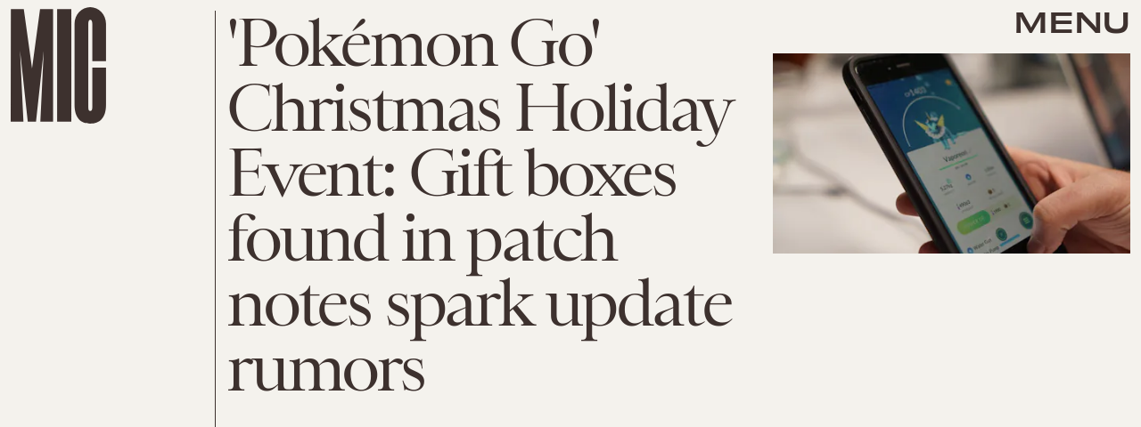

--- FILE ---
content_type: text/html; charset=utf-8
request_url: https://www.google.com/recaptcha/api2/aframe
body_size: 269
content:
<!DOCTYPE HTML><html><head><meta http-equiv="content-type" content="text/html; charset=UTF-8"></head><body><script nonce="E8OXUhLBJEmyBL4EMBzxJA">/** Anti-fraud and anti-abuse applications only. See google.com/recaptcha */ try{var clients={'sodar':'https://pagead2.googlesyndication.com/pagead/sodar?'};window.addEventListener("message",function(a){try{if(a.source===window.parent){var b=JSON.parse(a.data);var c=clients[b['id']];if(c){var d=document.createElement('img');d.src=c+b['params']+'&rc='+(localStorage.getItem("rc::a")?sessionStorage.getItem("rc::b"):"");window.document.body.appendChild(d);sessionStorage.setItem("rc::e",parseInt(sessionStorage.getItem("rc::e")||0)+1);localStorage.setItem("rc::h",'1769628941334');}}}catch(b){}});window.parent.postMessage("_grecaptcha_ready", "*");}catch(b){}</script></body></html>

--- FILE ---
content_type: application/javascript
request_url: https://cdn2.bustle.com/2026/mic/main-bf3bc84374.js
body_size: 63854
content:
(globalThis.webpackChunk=globalThis.webpackChunk||[]).push([[792],{396(e,t,n){n.d(t,{jL:()=>o,vr:()=>i});const i={1:[728,90],2:[970,90],3:[970,250],4:[300,250],5:[300,600],6:[320,50]},o={custom:{desktop:{post:{master:{siteId:"452485",size:[1,2,3]},fullbleed:{siteId:"452486",size:[1,2,3]},rail:{siteId:"452487",size:[4]}},topic:{master:{siteId:"452490",size:[1,2,3]},fullbleed:{siteId:"452491",size:[1,2,3]}},slideshow:{master:{siteId:"452494",size:[1,2]},rail:{siteId:"452495",size:[4]}}},mobile:{post:{master:{siteId:"452488",size:[4]},fullbleed:{siteId:"452489",size:[4]}},topic:{master:{siteId:"452492",size:[4]},fullbleed:{siteId:"452493",size:[4]}},slideshow:{master:{siteId:"452496",size:[6]}}}}}},407(e,t,n){function i(){const e=window.scrollY;return r("hidden"),e}function o(e){window.scrollTo(0,e),r("scroll")}function r(e){document.body.style.overflowY=e}n.d(t,{LT:()=>o,kq:()=>i})},460(e,t,n){n.d(t,{Ay:()=>Wi});var i=n(1765),o=n(3088),r=n(6018),s=n(8401);const a={features:["ampAds","ampStoryAds","destroyAds","oopPromoAds","oopExitAds","stickyScrollableRailAds","stickyScrollableLargeAds","refreshableAds"],specs:{lazyLoadFetchMargin:{handheld:100,tablet:100,desktop:100},lazyLoadRenderMargin:{handheld:50,tablet:50,desktop:50},lazyLoadBidRequestMargin:6,destroyAdAfterExitTime:5e3,destroyVideoAdAfterExitTime:15e3,destroyAdAfterScrolledViewports:6,railToFullbleedRatio:3,bidderTimeout:1500,prebidFailSafeTimeout:3e3,hubAdsOffset:0,hubAdsSpacing:3,slideshowRefreshRate:1e3,masterAdsOffset:1,minFirstChildCharacterCount:250,ampAdsOffset:1,minSpacingBetweenAds:{Amp:4,CardPage:{handheld:1,tablet:1,desktop:1},ListiclePage:{handheld:1,tablet:1,desktop:1},FeatureCardPage:{handheld:1.5,tablet:1.5,desktop:3},Promoted:{handheld:.5,tablet:.5,desktop:.5},Max:{handheld:.33,tablet:.33,desktop:.33},Min:{handheld:1,tablet:1,desktop:1},default:{handheld:1,tablet:1,desktop:1}},contentCollectionSpacing:{alternating2x3Grid:[5,10],alternatingWidescreen:[1,7],asymmetric2up:[1,7],equalGrid3Up:[1,7],layout3Up:[1,7],list:[1,7],symmetric3Up:[3,9]},minListLength:10,minFloorPrice:.05,minAdCountForVideoOOPAd:{handheld:5,tablet:5,desktop:3},directPressureThreshold:1,highBidThreshold:5.66,refreshMinTimeRendered:25e3,refreshMinTimeInViewport:5e3,refreshMaxCount:3},thirdParties:["Optimera.JS","Carbon.JS","Pressboard.JS","A9.JS","Prebid.JS","TikTok.JS","Snapchat.JS","LocalFactor.PX","Taboola.JS","Optimera.PBJS","HumanSecurity.PBJS","Concert.PBJS","QuantcastID.PBJS","SharedID.PBJS","UnifiedID.PBJS","UID2.PBJS","LiveIntentID.PBJS","YahooID.CK","AdShield.JS"]},l={SlideshowPage:{sponsor:{handheld:[[3,3]],tablet:[[3,3]],desktop:[[3,3]]},master:{handheld:[[320,50]],tablet:[[728,90],[970,90]],desktop:[[728,90],[970,90]]},rail:{desktop:[[300,250]]},fullbleed:{handheld:[[320,50],[1,1]],tablet:[[728,90],[970,90]],desktop:[[728,90],[970,90]]},oop:{handheld:[[1,1]],tablet:[[1,1]],desktop:[[1,1]]},oopExit:{handheld:[[1,1]],tablet:[[1,1]],desktop:[[1,1]]}},TriviaPost:{sponsor:{handheld:[[3,3]],tablet:[[3,3]],desktop:[[3,3]]},master:{handheld:[[320,50]],tablet:[[320,50]],desktop:[[1,1],[10,10],[300,250]]},rail:{desktop:[[300,250]]}},All:{flyout:{handheld:[[7,7]],tablet:[[7,7]],desktop:[[7,7]]},oop:{handheld:[[1,1]],tablet:[[1,1]],desktop:[[1,1]]},oopExit:{handheld:[[1,1]],tablet:[[1,1]],desktop:[[1,1]]},reels:{handheld:[[400,225],[1080,1920]],tablet:[[400,225],[1080,1920]],desktop:[[400,225],[1080,1920]]},reelsSponsored:{handheld:[[1080,1920]],tablet:[[1080,1920]],desktop:[[1080,1920]]},sponsor:{handheld:[[3,3]],tablet:[[3,3]],desktop:[[3,3]]},product:{handheld:[[7,7]],tablet:[[7,7]],desktop:[[7,7]]},master:{handheld:[[300,250],[320,480],[320,50],[325,204],[10,10],[7,7],[1,1]],tablet:[[300,250],[325,204],[320,480],[320,50],[728,90],[10,10],[7,7],[1,1]],desktop:[[300,250],[970,250],[970,90],[728,90],[10,10],[7,7],[1,1]]},rail:{handheld:[[300,250],[7,7]],tablet:[[300,250],[300,600],[7,7]],desktop:[[300,250],[300,600],[7,7]]},fullbleed:{handheld:[[300,250],[300,100],[325,204],[325,508],[320,480],[320,50],[320,180],[10,10],[7,7],[4,4],[1,1]],tablet:[[300,250],[728,90],[640,480],[325,204],[325,508],[320,480],[320,50],[320,180],[10,10],[7,7],[1,1]],desktop:[[300,250],[970,250],[970,90],[728,90],[640,480],[620,366],[10,10],[7,7],[1,1]]}}};var d=n(2371),c=n(3716),u=n(1922),p=n(5241),h=n(2281),m=n(1759);function f(e,t){const n=t.nextSibling;function i(t,i){return e.insertBefore(t,i||n)}return e.__k={nodeType:1,parentNode:e,firstChild:t,childNodes:[t],insertBefore:i,appendChild:i,ownerDocument:document,contains:t=>e.contains(t),removeChild:t=>e.removeChild(t)}}var v=n(7095),g=n(7890),b=n(6167),w=n(9444),y=n(6517),A=n(6993),P=n(2026),S=n(3813),E=n(9466);const I={mobile:{fullbleed:["A0","A1","A2","A3","A4","A5","J1"]},desktop:{fullbleed:["C8","C9","D0","D1","D2","D3","J5","D5","D6","D7","D8","D9","E0","J6"],rail:["A7","A8","A9","B0","B1","B2","J2"]}};function O(e){let t="desktop"===e?"de":"mo";const n=(0,h.hy)();return n&&(t=`${t}-${n}`),t}const C=(0,A.ZL)("OptimeraCenter");var k=n(8083),_=Object.defineProperty,D=Object.defineProperties,x=Object.getOwnPropertyDescriptors,j=Object.getOwnPropertySymbols,T=Object.prototype.hasOwnProperty,L=Object.prototype.propertyIsEnumerable,M=(e,t,n)=>t in e?_(e,t,{enumerable:!0,configurable:!0,writable:!0,value:n}):e[t]=n,R=(e,t)=>{for(var n in t||(t={}))T.call(t,n)&&M(e,n,t[n]);if(j)for(var n of j(t))L.call(t,n)&&M(e,n,t[n]);return e};const N=(0,A.ZL)("USERID: LIVEINTENT"),B="li-module-enabled",q={};function $(e){let t=window.liModuleEnabled?"t1":"t0";return void 0!==e&&(t+=e?"-e1":"-e0"),(0,S.M0)({[B]:t}),t}var z=Object.defineProperty,U=Object.defineProperties,F=Object.getOwnPropertyDescriptors,H=Object.getOwnPropertySymbols,W=Object.prototype.hasOwnProperty,V=Object.prototype.propertyIsEnumerable,J=(e,t,n)=>t in e?z(e,t,{enumerable:!0,configurable:!0,writable:!0,value:n}):e[t]=n,Y=(e,t)=>{for(var n in t||(t={}))W.call(t,n)&&J(e,n,t[n]);if(H)for(var n of H(t))V.call(t,n)&&J(e,n,t[n]);return e},K=(e,t)=>U(e,F(t));const G=["desktop","mobile"],Q=["post","topic","slideshow"],Z=["master","fullbleed","rail"],X={priceGranularity:{buckets:[{max:10,increment:.05},{max:20,increment:.2},{max:30,increment:1}]}};function ee(e){return{floors:{data:{currency:"USD",schema:{fields:["mediaType"]},values:{banner:e},default:e}}}}const te={standard:{storageAllowed:!0,bidCpmAdjustment:e=>e},concert:{storageAllowed:!0},thetradedesk:{storageAllowed:!0}};function ne(e){return{consentManagement:{gdpr:{cmpApi:"iab",timeout:e,allowAuctionWithoutConsent:!1},usp:{cmpApi:"iab",timeout:e},gpp:{cmpApi:"iab",timeout:e}}}}function ie(e){const{analyticsConcertEnabled:t}=e,n=[];return t&&n.push(oe),n}const oe={provider:"concert"};const re={name:"quantcastId"},se={name:"unifiedId",params:{partner:"5r3pmlu"},storage:{type:"cookie",name:"pbjs-unifiedid",expires:60}},ae={name:"sharedId",storage:{type:"cookie",name:"_sharedID",expires:30}};function le(e,t){const{optimeraEnabled:n,humanSecurityEnabled:i}=e,o=[];return n&&o.push(function(e){return{name:"optimeraRTD",waitForIt:!0,params:{clientID:"17",optimeraKeyName:"hb_deal_optimera",device:O(e)}}}(t)),i&&o.push(de),{realTimeData:{dataProviders:o,auctionDelay:300}}}const de={name:"humansecurity"};function ce(e){return{site:{mobile:"mobile"===e?1:0}}}function ue(e,t){const{divID:n,adType:i,device:o,KVs:r}=e,{carbonEnabled:s,optimeraEnabled:a}=t,l={};if(a){const e=function(e,t,n){var i,o,r;const s=n===d.gA?d.xI:n,a=null==(o=null==(i=null==window?void 0:window.optimera)?void 0:i.data)?void 0:o[e],l=null==(r=I[t])?void 0:r[s];if(!a||!l)return;const c=l.filter((e=>a.includes(e)));return(null==c?void 0:c.length)>0?c:void 0}(n,o,i);e&&(l.optimeraScores=e)}if(s){const e=s&&(0,k.As)(k.oQ,n);e&&(l.carbonData=e)}const{vertical:c,categories:u,utm_source:p,utm_medium:h}=r||{};return"mobile"===o&&(l.mobile=1),c&&(l.vertical=c),u&&(l.categories=u),p&&(l.utm_source=p),h&&(l.utm_medium=h),l}const pe={context:"outstream",maxduration:35,linearity:1,api:[1,2,7],placement:1,protocols:[2,3,5,6],minduration:5,mimes:["video/mp4","video/webm","video/x-ms-wmv","application/javascript"],playbackmethod:[5],skip:1},he=K(Y({},pe),{playerSize:[640,480]}),me=K(Y({},pe),{playerSize:[320,180]}),fe=(0,A.ZL)("PrebidConfig");var ve=n(396),ge=Object.defineProperty,be=Object.defineProperties,we=Object.getOwnPropertyDescriptors,ye=Object.getOwnPropertySymbols,Ae=Object.prototype.hasOwnProperty,Pe=Object.prototype.propertyIsEnumerable,Se=(e,t,n)=>t in e?ge(e,t,{enumerable:!0,configurable:!0,writable:!0,value:n}):e[t]=n,Ee=(e,t)=>{for(var n in t||(t={}))Ae.call(t,n)&&Se(e,n,t[n]);if(ye)for(var n of ye(t))Pe.call(t,n)&&Se(e,n,t[n]);return e},Ie=(e,t)=>be(e,we(t));const Oe=new class{constructor(){this.device="mobile",this.directPressureThreshold=100,this.noDirectPressure=0,this.maxDirectPressure=100,this.highBidThreshold=0,this.outstreamCount=0,this.outstreamMax=3,this.TTDEnabled=!1,this.isAndroid=!1,this.ads={},this.enabled=!1,this.status="standby",this.lightBidEnabled=!1,this.lightBidders=["concert","gumgum","rubicon"],this.directPressureEnabled=!1,this.onEvents=()=>{var e,t;const n=null==(e=window.pbjs)?void 0:e.onEvent;n&&(n("bidResponse",(({adUnitCode:e,bidder:t,cpm:n,timeToRespond:i})=>{const o=this.ads[e];if(!o)return;const r=Math.round(100*n)/100;if(o.directPressure=this.getDirectPressure(e,r),o.highBid||(o.highBid=r>this.highBidThreshold),!ke)return;const s={ecpm:r,timeToRespond:i};o.auction.bids[t]=s,Ce.addPrebid(e,`${t} ($${r})`,`${i}ms`)})),n("auctionEnd",(({adUnitCodes:e,auctionEnd:t,timestamp:n})=>{const i=null==e?void 0:e[0],o=this.ads[i];if(!o)return;const{slot:r,directPressure:s,highBid:a}=o,l={directPressure:this.directPressureEnabled?s:0,pb_high:a};(0,S.ON)(l,r),ke&&(o.auction.endTime=t-n,Ce.addPrebid(i,"END",`${o.auction.endTime}ms`))})),ke&&(n("bidRequested",(({bidderCode:e,bids:t})=>{var n;const i=null==t?void 0:t[0],o=null==i?void 0:i.adUnitCode,r=null==(n=null==i?void 0:i.labelAll)?void 0:n[0];r&&Ce.log("bidRequestedLabeled",o,e,r),Ce.addPrebid(o,e,"✓")})),n("bidderDone",(({bidderCode:e,bids:t,start:n})=>{var i;const o=null==(i=null==t?void 0:t[0])?void 0:i.adUnitCode,r=this.ads[o],s=r.auction.bids[e]||{};if(!r||s.timeToRespond||s.ecpm)return;s.timeToRespond=Date.now()-n;const a=r.auction.endTime?" ✗":"";return Ce.addPrebid(o,e,`${s.timeToRespond}ms${a}`),r})),n("bidWon",(({adUnitCode:e,bidder:t})=>{Ce.addPrebid(e,"WON",t)})),null==(t=window.pbjs)||t.onEvent("bidderError",(e=>{var t,n,i;Ce.warn("bidderError",null==(t=e.bidderRequest)?void 0:t.bidderCode,null==(i=null==(n=e.error)?void 0:n.reason)?void 0:i.stack)}))))};const{adtechConfig:e}=s.A,{BidderParams:t}=e||{};this.TTDEnabled=!!(null==t?void 0:t.ttd),this.allAdUnits=t&&this.buildAllAddUnits(t)}buildAllAddUnits(e){const t={};return G.forEach((n=>{Q.forEach((i=>{Z.forEach((o=>{const r=[];Object.keys(e).forEach((t=>{var s;const{default:a,custom:l,labelAll:d}=e[t]||{},{default:c,labelAll:u}=(null==l?void 0:l[n])||{},p=null==(s=null==l?void 0:l[n])?void 0:s[i],{default:h,labelAll:m}=p||{},f=null==p?void 0:p[o];if(!f)return;const v=Ee(Ee(Ee({},a),c),h),g=m||u||d;Array.isArray(f)?f.forEach((e=>{const{params:n,labelAll:i}=e,o=i||g;r.push(...this.getBidsPerPlacement(v,n,o,t))})):r.push(...this.getBidsPerPlacement(v,f,g,t))})),r.length&&(t[n]||(t[n]={}),t[n][i]||(t[n][i]={}),t[n][i][o]=r)}))}))})),t}getBidsPerPlacement(e,t,n,i){const o=[],r=Ee(Ee({},e),t);let s={bidder:i,params:r};return n&&(s.labelAll=n),"ix"===i?t.size.forEach((e=>{s=Ie(Ee({},s),{params:Ie(Ee({},r),{size:ve.vr[e]})}),o.push(s)})):o.push(s),o}initialize(e){"undefined"!=typeof window&&(window.pbjs=window.pbjs||{que:[]},ke&&(window.PrebidCenter=this));const{device:t="mobile",specs:n,thirdParties:i,lightBidEnabled:o,directPressureEnabled:r}=e,{prebidFailSafeTimeout:s,bidderTimeout:a,minFloorPrice:l,directPressureThreshold:d,highBidThreshold:c}=n;return this.enabled=!0,this.device="desktop"===t?"desktop":"mobile",this.lightBidEnabled=o&&this.lightBidders.length>0,this.directPressureEnabled=r,this.directPressureThreshold=d,this.highBidThreshold=c,this.filteredAdUnits=this.filterAdUnits(),this.failSafeTimeout=s,this.bidderTimeout=a,this.isAndroid="android"===(0,h.hy)(),Ce.log("initialize",this.allAdUnits),this.config=Ie(Ee({},e),{TTDEnabled:this.TTDEnabled,analyticsConcertEnabled:i.includes("Concert.PBJS"),userSyncQuantcastIDEnabled:i.includes("QuantcastID.PBJS"),userSyncUnifiedIDEnabled:i.includes("UnifiedID.PBJS"),userSyncSharedIDEnabled:i.includes("SharedID.PBJS"),userSyncUID2Enabled:i.includes("UID2.PBJS"),userSyncLiveIntentEnabled:i.includes("LiveIntentID.PBJS"),optimeraEnabled:i.includes("Optimera.PBJS"),humanSecurityEnabled:i.includes("HumanSecurity.PBJS"),carbonEnabled:i.includes("Carbon.JS")}),this.setConfig=Ee(Ee(Ee(Ee(Ee(Ee({bidderTimeout:a,bidderSequence:"fixed",useBidCache:!0,enableTIDs:!0},X),ee(l)),ne(this.bidderTimeout)),le(this.config,this.device)),this.TTDEnabled?ce(this.device):{}),ke?{debug:!0}:{}),this.lightBidEnabled||function(e){const{userSyncQuantcastIDEnabled:t,userSyncUnifiedIDEnabled:n,userSyncUID2Enabled:i,userSyncSharedIDEnabled:o,userSyncLiveIntentEnabled:r,userEmailHash:s}=e;(0,P.MB)((()=>{var e;const a=[];if(t&&a.push(re),n&&a.push(se),o&&a.push(ae),r&&function(e){var t;N.log("initialize",e),void 0===window.liModuleEnabled&&(window.liModuleEnabled=Math.random()<.95,window.liTreatmentRate=.95),$(),null==(t=window.pbjs)||t.que.push((()=>{var t,n,i,o,r;if(window.liModuleEnabled){(0,E.hb)("https://b-code.liadm.com/did-0094.min.js",1).then((()=>N.log("loaded"))),window.liQ=window.liQ||[],window.liQ.push({event:"pageView"});const n={userSync:{idPriority:{uid2:["uid2","liveIntentID"]},auctionDelay:300,userIds:[{name:"liveIntentId",bidders:["rubicon","bidswitch","vidazoo","sharethrough","pubmatic","ix","ttd","grid","triplelift","medianet","sovrn","openx","unruly","zeta_global_ssp"],params:(o=R({distributorId:"did-0094"},e?{userEmailHash:e}:{}),r={requestedAttributesOverrides:{uid2:!0,bidswitch:!0,medianet:!0,magnite:!0,pubmatic:!0,index:!0,openx:!0,thetradedesk:!0,sovrn:!0,vidazoo:!0,sharethrough:!0,triplelift:!0,zetassp:!0,nexxen:!0}},D(o,x(r))),storage:{type:"html5",name:"__tamLIResolveResult",expires:1}}]}};null==(t=window.pbjs)||t.mergeConfig(n),N.log("enable",n)}null==(n=window.pbjs)||n.refreshUserIds({submoduleNames:["liveIntentId"]}),null==(i=window.pbjs)||i.onEvent("auctionInit",(e=>{var t,n,i;const o=null==(n=null==(t=e.adUnits)?void 0:t[0])?void 0:n.code,r=null==(i=e.adUnits)?void 0:i.some((e=>{var t;return null==(t=e.bids)?void 0:t.some((e=>{var t;return null==(t=e.userIdAsEids)?void 0:t.some((e=>"liveintent.com"===e.source||e.uids&&e.uids.some((e=>e.ext&&"liveintent.com"===e.ext.provider))))}))}));q[e.auctionId]=r,$(r),N.log("auctionInit",o,r)}))}))}(s),s&&i&&a.push({name:"uid2",params:{subscriptionId:"3Pu8i5dPLj",serverPublicKey:"UID2-X-P-MFkwEwYHKoZIzj0CAQYIKoZIzj0DAQcDQgAEawaTPrhn5ANbjIRLCdqSaKriW7AlUUFTmrrt9u42LZo6dN4a8V8CUes0F4+3riYL40fVog4LHwqsxGSmLhDlLg==",emailHash:s}}),a.length>0){const t=window.pbjs;null==(e=null==t?void 0:t.que)||e.push((()=>{var e,n,i;const o={userSync:{syncEnabled:!0,userIds:a}};null==(e=null==t?void 0:t.mergeConfig)||e.call(t,o),fe.log("mergeConfigUserSync",null==(i=null==(n=null==t?void 0:t.getConfig())?void 0:n.userSync)?void 0:i.userIds)}))}}))}(this.config),Ce.log("config",this.setConfig),this.setConfig}filterAdUnits(){var e;const t=(null==(e=this.allAdUnits)?void 0:e[this.device])||{};return this.lightBidEnabled&&Object.keys(t).forEach((e=>{const n=t[e];Object.keys(n).forEach((i=>{const o=n[i].filter((e=>this.lightBidders.includes(e.bidder)));t[e][i]=o}))})),Ce.log("filterAdUnits",t),t}load(e="PrebidCenter"){return t=this,i=function*(){if(this.enabled){const t=this.lightBidEnabled?n.e(928).then(n.bind(n,1439)):n.e(827).then(n.bind(n,7470));yield t.then((t=>{var n;window.pbjs=t.default,null==(n=window.pbjs)||n.que.push((()=>{var t,n;window.pbjs.initAdserverSet=!0,window.pbjs.bidderSettings=te,null==(t=window.pbjs)||t.setConfig(Ee({},this.setConfig)),null==(n=window.pbjs)||n.enableAnalytics(ie(this.config)),this.status="ready",this.onEvents(),Ce.warn("loaded by ✓",e)}))})).catch((e=>{if("ChunkLoadError"!==e.name)throw e}))}},new Promise(((e,n)=>{var o=e=>{try{s(i.next(e))}catch(e){n(e)}},r=e=>{try{s(i.throw(e))}catch(e){n(e)}},s=t=>t.done?e(t.value):Promise.resolve(t.value).then(o,r);s((i=i.apply(t,null)).next())}));var t,i}getDirectPressure(e,t){return this.ads[e].directPressure===this.maxDirectPressure||this.isAndroid||t>this.directPressureThreshold?this.maxDirectPressure:this.noDirectPressure}requestPrebidBids(e){if(!this.enabled)return Promise.resolve();const{divID:t,index:n}=e,i=[];let o;P.iF?i.push("US"):P.u3?i.push("EU"):i.push("WORLD"),n&&i.push(`adIndex${n}`),this.addAdUnit(e);const r=new Promise((e=>{var n;Ce.log("requestBids",t),null==(n=window.pbjs)||n.que.push((()=>{var n,r;null==(r=null==(n=window.pbjs)?void 0:n.requestBids)||r.call(n,{labels:i,timeout:this.bidderTimeout,adUnitCodes:[t],bidsBackHandler(n){var i,r;null==(r=null==(i=window.pbjs)?void 0:i.setTargetingForGPTAsync)||r.call(i,[t]),Ce.log("requestBids ✓",t,n),o&&clearTimeout(o),e({bids:n})}})}))})),s=new Promise((e=>{o=setTimeout((()=>{Ce.warn("failSafeTimeout ✘",t),this.status="failsafe",e({})}),this.failSafeTimeout)}));return Promise.race([r,s])}addAdUnit(e){var t;const{device:n,outstreamCount:i,outstreamMax:o}=this,{divID:r,adType:s,sizes:a,adPath:l,isSponsored:d,hasRoadblock:c,isFullbleed:u,isArticle:p,KVs:h,modelIndex:m}=e,f=(null==a?void 0:a.filter((e=>e[0]>10||1===e[0])))||[];this.ads[r]=Ie(Ee({},e),{directPressure:this.noDirectPressure,auction:{bids:{}}});const v=d||c?[]:this.getAdUnitBids(r);null==(t=window.pbjs)||t.que.push((()=>{var e,t;const d={ext:{gpid:`${l}/${n}/${s}/${r}`,data:ue({divID:r,adType:s,adPath:l,sizes:a,device:n,KVs:h},this.config)}},c=[{code:r,mediaTypes:{banner:{sizes:f}},bids:v,ortb2Imp:d}];u&&p&&!m&&i<o&&c[0].mediaTypes&&(c[0].mediaTypes.video="desktop"===n?he:me,this.outstreamCount++),null==(t=null==(e=window.pbjs)?void 0:e.addAdUnits)||t.call(e,c),this.ads[r]&&(this.ads[r].adUnits=c),Ce.log("addAdUnit ✓",r,c)}))}getAdUnitBids(e){var t;const{filteredAdUnits:n}=this,i=this.getModelType(e),o=this.getPlacementName(e);return(null==(t=null==n?void 0:n[i])?void 0:t[o])||[]}getModelType(e){const{modelType:t}=this.ads[e]||{};return{HomePage:"topic",HubPage:"topic",MostWantedPage:"topic",SlideshowPage:"slideshow"}[t]||"post"}getPlacementName(e){const{adType:t,modelIndex:n}=this.ads[e]||{};let i=t;return t===d.gA&&n&&(i="fullbleed"),Ce.log("getPlacementName",e,i),i}resetAdUnits(){var e,t;this.enabled&&(this.ads={},null==(t=null==(e=window.pbjs)?void 0:e.removeAdUnit)||t.call(e),Ce.log("resetAdUnits"))}},Ce=(0,A.ZL)("PrebidCenter"),ke=(0,A.el)(),_e=Oe;var De=Object.defineProperty,xe=Object.defineProperties,je=Object.getOwnPropertyDescriptors,Te=Object.getOwnPropertySymbols,Le=Object.prototype.hasOwnProperty,Me=Object.prototype.propertyIsEnumerable,Re=(e,t,n)=>t in e?De(e,t,{enumerable:!0,configurable:!0,writable:!0,value:n}):e[t]=n,Ne=(e,t)=>{for(var n in t||(t={}))Le.call(t,n)&&Re(e,n,t[n]);if(Te)for(var n of Te(t))Me.call(t,n)&&Re(e,n,t[n]);return e},Be=(e,t)=>xe(e,je(t));const qe=new class{constructor(){this.accountID="bdg",this.scriptURL="https://openads-cdn.adsrvr.org/openadsjs/build/v1.0/bdg/openads.js",this.endpoint="https://openads.adsrvr.org/openrtb2/auction",this.syncEndpoint="https://openads.adsrvr.org/cookie_sync",this.device="mobile",this.directPressureThreshold=100,this.noDirectPressure=0,this.maxDirectPressure=100,this.highBidThreshold=0,this.outstreamCount=0,this.outstreamMax=3,this.isAndroid=!1,this.ads={},this.enabled=!1,this.status="standby",this.directPressureEnabled=!1,this.onEvents=()=>{var e,t;const n=null==(e=window.oajs)?void 0:e.onEvent;n&&(n("bidResponse",(({adUnitCode:e,bidder:t,cpm:n,timeToRespond:i})=>{const o=this.ads[e];if(!o)return;const r=Math.round(100*n)/100;if(o.directPressure=this.getDirectPressure(e,r),o.highBid||(o.highBid=r>this.highBidThreshold),!ze)return;const s={ecpm:r,timeToRespond:i};o.auction.bids[t]=s,$e.addPrebid(e,`${t} ($${r})`,`${i}ms`)})),n("auctionEnd",(({adUnitCodes:e,auctionEnd:t,timestamp:n})=>{const i=null==e?void 0:e[0],o=this.ads[i];if(!o)return;const{slot:r,directPressure:s,highBid:a}=o,l={oa_directPressure:this.directPressureEnabled?s:0,oa_high:a};(0,S.ON)(l,r),ze&&(o.auction.endTime=t-n,$e.addPrebid(i,"END",`${o.auction.endTime}ms`))})),ze&&(n("bidRequested",(({bidderCode:e,bids:t})=>{var n;const i=null==t?void 0:t[0],o=null==i?void 0:i.adUnitCode,r=null==(n=null==i?void 0:i.labelAll)?void 0:n[0];r&&$e.log("bidRequestedLabeled",o,e,r),$e.addPrebid(o,e,"✓")})),n("bidderDone",(({bidderCode:e,bids:t,start:n})=>{var i;const o=null==(i=null==t?void 0:t[0])?void 0:i.adUnitCode,r=this.ads[o],s=r.auction.bids[e]||{};if(!r||s.timeToRespond||s.ecpm)return;s.timeToRespond=Date.now()-n;const a=r.auction.endTime?" ✗":"";return $e.addPrebid(o,e,`${s.timeToRespond}ms${a}`),r})),n("bidWon",(({adUnitCode:e,bidder:t})=>{$e.addPrebid(e,"WON",t)})),null==(t=window.oajs)||t.onEvent("bidderError",(e=>{var t,n,i;$e.warn("bidderError",null==(t=e.bidderRequest)?void 0:t.bidderCode,null==(i=null==(n=e.error)?void 0:n.reason)?void 0:i.stack)}))))};const{adtechConfig:e}=s.A,{OpenAdsBidderParams:t}=e||{};this.allAdUnits=t&&this.buildAllAddUnits(t)}buildAllAddUnits(e){const t={};return G.forEach((n=>{Q.forEach((i=>{Z.forEach((o=>{const r=[];Object.keys(e).forEach((t=>{var s;const{default:a,custom:l,labelAll:d}=e[t]||{},{default:c,labelAll:u}=(null==l?void 0:l[n])||{},p=null==(s=null==l?void 0:l[n])?void 0:s[i],{default:h,labelAll:m}=p||{},f=null==p?void 0:p[o];if(!f)return;const v=Ne(Ne(Ne({},a),c),h),g=m||u||d;r.push(...this.getBidsPerPlacement(v,f,g,t))})),r.length&&(t[n]||(t[n]={}),t[n][i]||(t[n][i]={}),t[n][i][o]=r)}))}))})),t}getBidsPerPlacement(e,t,n,i){const o=[],r={bidder:i,params:Ne(Ne({},e),t)};return n&&(r.labelAll=n),o.push(r),o}initialize(e){"undefined"!=typeof window&&(window.oajs=window.oajs||{que:[]},ze&&(window.OpenAdsCenter=this));const{device:t="mobile",specs:n,thirdParties:i,directPressureEnabled:o}=e,{prebidFailSafeTimeout:r,bidderTimeout:s,minFloorPrice:a,directPressureThreshold:l,highBidThreshold:d}=n;return this.enabled=!0,this.device="desktop"===t?"desktop":"mobile",this.directPressureEnabled=o,this.directPressureThreshold=l,this.highBidThreshold=d,this.filteredAdUnits=this.filterAdUnits(),this.failSafeTimeout=r,this.bidderTimeout=s,this.isAndroid="android"===(0,h.hy)(),$e.log("initialize",this.allAdUnits),this.config=Be(Ne({},e),{TTDEnabled:!1,analyticsConcertEnabled:!1,userSyncQuantcastIDEnabled:!1,userSyncUnifiedIDEnabled:!1,userSyncSharedIDEnabled:!1,userSyncUID2Enabled:!1,userSyncLiveIntentEnabled:!1,optimeraEnabled:i.includes("Optimera.PBJS"),humanSecurityEnabled:i.includes("HumanSecurity.PBJS"),carbonEnabled:i.includes("Carbon.JS")}),this.setConfig=Ne(Be(Ne(Ne(Ne(Ne(Ne({bidderTimeout:s,bidderSequence:"fixed",useBidCache:!0,enableTIDs:!0},X),ee(a)),ne(this.bidderTimeout)),le(this.config,this.device)),ce(this.device)),{s2sConfig:{accountId:this.accountID,bidders:["thetradedesk"],enabled:!0,endpoint:this.endpoint,syncEndpoint:this.syncEndpoint,timeout:s}}),ze?{debug:!0}:{}),$e.log("config",this.setConfig),this.setConfig}filterAdUnits(){var e;const t=(null==(e=this.allAdUnits)?void 0:e[this.device])||{};return $e.log("filterAdUnits",t),t}load(e="OpenAdsCenter"){return t=this,n=function*(){var t;this.enabled&&(yield(0,E.k0)(this.scriptURL),null==(t=window.oajs)||t.que.push((()=>{var t,n;window.oajs.initAdserverSet=!0,window.oajs.bidderSettings=te,null==(t=window.oajs)||t.setConfig(Ne({},this.setConfig)),null==(n=window.oajs)||n.enableAnalytics(ie(this.config)),this.status="ready",this.onEvents(),$e.warn("loaded by ✓",e)})))},new Promise(((e,i)=>{var o=e=>{try{s(n.next(e))}catch(e){i(e)}},r=e=>{try{s(n.throw(e))}catch(e){i(e)}},s=t=>t.done?e(t.value):Promise.resolve(t.value).then(o,r);s((n=n.apply(t,null)).next())}));var t,n}getDirectPressure(e,t){return this.ads[e].directPressure===this.maxDirectPressure||this.isAndroid||t>this.directPressureThreshold?this.maxDirectPressure:this.noDirectPressure}requestOpenAdsBids(e){if(!this.enabled)return Promise.resolve();const{divID:t,index:n}=e,i=[];let o;P.iF?i.push("US"):P.u3?i.push("EU"):i.push("WORLD"),n&&i.push(`adIndex${n}`),this.addAdUnit(e);const r=new Promise((e=>{var n;$e.log("requestBids",t),null==(n=window.oajs)||n.que.push((()=>{var n,r;null==(r=null==(n=window.oajs)?void 0:n.requestBids)||r.call(n,{labels:i,timeout:this.bidderTimeout,adUnitCodes:[t],bidsBackHandler(n){var i,r;null==(r=null==(i=window.oajs)?void 0:i.setTargetingForGPTAsync)||r.call(i,[t]),$e.log("requestBids ✓",t,n),o&&clearTimeout(o),e({bids:n})}})}))})),s=new Promise((e=>{o=setTimeout((()=>{$e.warn("failSafeTimeout ✘",t),this.status="failsafe",e({})}),this.failSafeTimeout)}));return Promise.race([r,s])}addAdUnit(e){var t;const{device:n,outstreamCount:i,outstreamMax:o}=this,{divID:r,adType:s,sizes:a,adPath:l,isSponsored:d,hasRoadblock:c,isFullbleed:u,isArticle:p,KVs:h,modelIndex:m}=e,f=(null==a?void 0:a.filter((e=>e[0]>10||1===e[0])))||[];this.ads[r]=Be(Ne({},e),{directPressure:this.noDirectPressure,auction:{bids:{}}});const v=d||c?[]:this.getAdUnitBids(r);null==(t=window.oajs)||t.que.push((()=>{var e,t;const d={ext:{gpid:`${l}/${n}/${s}/${r}`,data:ue({divID:r,adType:s,adPath:l,sizes:a,device:n,KVs:h},this.config)}},c=[{code:r,mediaTypes:{banner:{sizes:f}},bids:v,ortb2Imp:d}];u&&p&&!m&&i<o&&c[0].mediaTypes&&(c[0].mediaTypes.video="desktop"===n?he:me,this.outstreamCount++),null==(t=null==(e=window.oajs)?void 0:e.addAdUnits)||t.call(e,c),this.ads[r]&&(this.ads[r].adUnits=c),$e.log("addAdUnit ✓",r,c)}))}getAdUnitBids(e){var t;const{filteredAdUnits:n}=this,i=this.getModelType(e),o=this.getPlacementName(e);return(null==(t=null==n?void 0:n[i])?void 0:t[o])||[]}getModelType(e){const{modelType:t}=this.ads[e]||{};return{HomePage:"topic",HubPage:"topic",MostWantedPage:"topic",SlideshowPage:"slideshow"}[t]||"post"}getPlacementName(e){const{adType:t,modelIndex:n}=this.ads[e]||{};let i=t;return t===d.gA&&n&&(i="fullbleed"),$e.log("getPlacementName",e,i),i}resetAdUnits(){var e,t;this.enabled&&(this.ads={},null==(t=null==(e=window.oajs)?void 0:e.removeAdUnit)||t.call(e),$e.log("resetAdUnits"))}},$e=(0,A.ZL)("OpenAdsCenter"),ze=(0,A.el)(),Ue=qe;var Fe=n(7824),He=Object.defineProperty,We=Object.getOwnPropertySymbols,Ve=Object.prototype.hasOwnProperty,Je=Object.prototype.propertyIsEnumerable,Ye=(e,t,n)=>t in e?He(e,t,{enumerable:!0,configurable:!0,writable:!0,value:n}):e[t]=n,Ke=(e,t)=>{for(var n in t||(t={}))Ve.call(t,n)&&Ye(e,n,t[n]);if(We)for(var n of We(t))Je.call(t,n)&&Ye(e,n,t[n]);return e};const Ge=(0,A.ZL)("A9Center"),Qe={desktop:[[300,250],[300,600],[728,90],[970,250]],tablet:[[300,250],[300,600],[728,90]],handheld:[[300,250],[320,50]]},Ze={desktop:[[640,480]],tablet:[[640,480]],handheld:[[320,180]]};let Xe=[],et=[],tt=0;Fe.Tv;var nt=n(1006),it=n(9095),ot=n(4202),rt=n(1429),st=n(3689);const{pressboardId:at}=s.A.analyticsConfig||{};let lt,dt,ct=!1,ut=!1,pt=!1;function ht(...e){const t=window.pbq;(null==t?void 0:t.exe)?t.exe(...e):null==t||t.queue.push(e)}let mt=!1;function ft(...e){var t;const n=window.teads_analytics||{};n.shared_data=n.shared_data||[],null==(t=window.teads_analytics)||t.shared_data.push(...e)}const vt="_bdgusnapchat";var gt=n(6864);const bt="_bdgutwitter",wt="1039654",yt=`https://cdn.taboola.com/libtrc/unip/${wt}/tfa.js`;let At=!1;var Pt=n(1762),St=n(5365);const Et=(0,A.ZL)("IMA");const It=[[400,225],[628,353]],Ot=(0,A.ZL)("AdShield");var Ct,kt,_t,Dt,xt,jt,Tt,Lt,Mt,Rt,Nt,Bt,qt,$t,zt,Ut,Ft,Ht,Wt,Vt,Jt,Yt,Kt,Gt,Qt,Zt,Xt,en,tn,nn,on,rn,sn,an,ln,dn,cn,un,pn,hn,mn,fn,vn,gn,bn,wn,yn,An,Pn,Sn,En,In,On,Cn,kn,_n,Dn,xn,jn,Tn,Ln,Mn,Rn,Nn,Bn,qn,$n,zn,Un,Fn,Hn,Wn,Vn,Jn,Yn,Kn,Gn,Qn,Zn,Xn,ei,ti,ni,ii,oi,ri,si,ai,li,di,ci,ui,pi,hi,mi,fi,vi,gi,bi,wi,yi,Ai,Pi=Object.defineProperty,Si=Object.defineProperties,Ei=Object.getOwnPropertyDescriptors,Ii=Object.getOwnPropertySymbols,Oi=Object.prototype.hasOwnProperty,Ci=Object.prototype.propertyIsEnumerable,ki=e=>{throw TypeError(e)},_i=(e,t,n)=>t in e?Pi(e,t,{enumerable:!0,configurable:!0,writable:!0,value:n}):e[t]=n,Di=(e,t)=>{for(var n in t||(t={}))Oi.call(t,n)&&_i(e,n,t[n]);if(Ii)for(var n of Ii(t))Ci.call(t,n)&&_i(e,n,t[n]);return e},xi=(e,t)=>Si(e,Ei(t)),ji=(e,t,n)=>t.has(e)||ki("Cannot "+n),Ti=(e,t,n)=>(ji(e,t,"read from private field"),n?n.call(e):t.get(e)),Li=(e,t,n)=>t.has(e)?ki("Cannot add the same private member more than once"):t instanceof WeakSet?t.add(e):t.set(e,n),Mi=(e,t,n,i)=>(ji(e,t,"write to private field"),i?i.call(e,n):t.set(e,n),n),Ri=(e,t,n)=>(ji(e,t,"access private method"),n),Ni=(e,t,n,i)=>({set _(i){Mi(e,t,i,n)},get _(){return Ti(e,t,i)}}),Bi=(e,t,n)=>new Promise(((i,o)=>{var r=e=>{try{a(n.next(e))}catch(e){o(e)}},s=e=>{try{a(n.throw(e))}catch(e){o(e)}},a=e=>e.done?i(e.value):Promise.resolve(e.value).then(r,s);a((n=n.apply(e,t)).next())}));Ct=new WeakMap,kt=new WeakMap,_t=new WeakMap,Dt=new WeakMap,xt=new WeakMap,jt=new WeakMap,Tt=new WeakMap,Lt=new WeakMap,Mt=new WeakMap,Rt=new WeakMap,Nt=new WeakMap,Bt=new WeakMap,qt=new WeakMap,$t=new WeakMap,zt=new WeakMap,Ut=new WeakMap,Ft=new WeakMap,Ht=new WeakMap,Wt=new WeakMap,Vt=new WeakMap,Jt=new WeakMap,Yt=new WeakMap,Kt=new WeakMap,Gt=new WeakMap,Qt=new WeakMap,Zt=new WeakMap,Xt=new WeakMap,en=new WeakMap,tn=new WeakMap,nn=new WeakMap,on=new WeakMap,rn=new WeakMap,sn=new WeakMap,an=new WeakMap,ln=new WeakMap,dn=new WeakMap,cn=new WeakMap,un=new WeakMap,pn=new WeakMap,hn=new WeakMap,mn=new WeakMap,fn=new WeakMap,vn=new WeakMap,gn=new WeakMap,bn=new WeakMap,wn=new WeakSet,yn=function(){return Bi(this,null,(function*(){const{specs:e,features:t=[]}=this.config,{minListLength:n}=e;if(Mi(this,Ht,n),Mi(this,Lt,t.includes("oopPromoAds")),Mi(this,Mt,t.includes("oopExitAds")),Mi(this,Rt,t.includes("stickyScrollableRailAds")),Mi(this,$t,t.includes("stickyScrollableLargeAds")),Mi(this,Nt,t.includes("destroyAds")),t.includes("refreshableAds")){const{refreshMinTimeRendered:t,refreshMinTimeInViewport:n,refreshMaxCount:i}=e;Mi(this,qt,!0),Mi(this,Kt,t),Mi(this,Gt,n),Mi(this,Qt,t+n),Mi(this,Zt,i)}Mi(this,ln,yield(0,y.q)())}))},An=function(){var e,t;if(null==(e=Ti(this,jt))?void 0:e.sessionId)return Ti(this,jt);const{device:n}=this,i=xi(Di({},qi),{pageIdLanding:Ti(this,Tt),referrer:"undefined"!=typeof document&&(0,g.Gc)(document.referrer),sessionId:(0,ot.u)(),EU:P.u3,US:"undefined"==typeof window?void 0:"US"===(null==(t=window.__ctx__)?void 0:t.country),device:n,connection:Ti(this,un),mobile:(0,h.hy)(),source:Ti(this,hn),activeExps:this.activeExperiments.size>0?[...this.activeExperiments].join():void 0,environment:"production",gclid:(0,g.qn)("gclid")});return Fi.log("getSessionKVs",i),i},Pn=function(){if("undefined"==typeof window)return;const{lazyLoadFetchMargin:e,lazyLoadRenderMargin:t,lazyLoadBidRequestMargin:n}=this.config.specs||{};Mi(this,zt,e[this.device]),Mi(this,Ut,t[this.device]),Mi(this,Ft,window.innerHeight*n),Fi.log("setLazyLoadMargins",Ti(this,Ut))},Sn=function(){var e;if(Ti(this,an))return;const t=this.getAdProps({index:0,adType:d.aA}),n=document.createElement("div");document.body.appendChild(n),(0,i.XX)((0,i.h)(o.A,t),n);const r=this.adBlockDetected=n.clientHeight<1;if(Mi(this,an,!0),Fi.log("detectAdBlock",this.adBlockDetected),this.adBlockDetected){const t=null==(e=this.config.thirdParties)?void 0:e.includes("AdShield.JS"),n=(0,p.wo)()||(0,p.m)();t&&n&&function(){if(Ot.log("loadAdShieldRuntime"),"undefined"==typeof window)return;if((0,g.ww)("noads"))return;if(window.__BDG_AD_SHIELD_LOADED__)return;window.__BDG_AD_SHIELD_LOADED__=!0;const e=document.head||document.getElementsByTagName("head")[0];if(e)try{Ot.log("Enabled");const t=document.createElement("script");t.async=!0,t.setAttribute("id","XwyDUxqAQbA"),t.setAttribute("data-sdk","l/1.1.20"),t.setAttribute("data-cfasync","false"),t.setAttribute("nowprocket",""),t.src="https://html-load.com/loader.min.js",t.charset="UTF-8",t.setAttribute("data","ybfq9z969w9iuruy9r9wu39w0upcuj9290u9oupucv9w9r9i8upo9rzoo9iv9w909i8uloucv9w9iol9isu89r9rv9wuo0supcuj92uo9w3uw"),t.setAttribute("onload","(async()=>{var e,t,r,a,o;try{e=e=>{try{confirm('There was a problem loading the page. Please click OK to learn more.')?h.href=t+'?url='+a(h.href)+'&error='+a(e)+'&domain='+r:h.reload()}catch(o){location.href=t+'?eventId=&error=Vml0YWwgQVBJIGJsb2NrZWQ%3D&domain='+r}},t='https://report.error-report.com/modal',r='html-load.com',a=btoa;const n=window,i=document,s=e=>new Promise((t=>{const r=.1*e,a=e+Math.floor(2*Math.random()*r)-r;setTimeout(t,a)})),l=n.addEventListener.bind(n),d=n.postMessage.bind(n),c='message',h=location,m=Math.random,w=clearInterval,g='setAttribute';o=async o=>{try{localStorage.setItem(h.host+'_fa_'+a('last_bfa_at'),Date.now().toString())}catch(f){}setInterval((()=>i.querySelectorAll('link,style').forEach((e=>e.remove()))),100);const n=await fetch('https://error-report.com/report?type=loader_light&url='+a(h.href)+'&error='+a(o)+'&request_id='+a(Math.random().toString().slice(2)),{method:'POST'}).then((e=>e.text())),s=new Promise((e=>{l('message',(t=>{'as_modal_loaded'===t.data&&e()}))}));let d=i.createElement('iframe');d.src=t+'?url='+a(h.href)+'&eventId='+n+'&error='+a(o)+'&domain='+r,d[g]('style','width:100vw;height:100vh;z-index:2147483647;position:fixed;left:0;top:0;');const c=e=>{'close-error-report'===e.data&&(d.remove(),removeEventListener('message',c))};l('message',c),i.body.appendChild(d);const m=setInterval((()=>{if(!i.contains(d))return w(m);(()=>{const e=d.getBoundingClientRect();return'none'!==getComputedStyle(d).display&&0!==e.width&&0!==e.height})()||(w(m),e(o))}),1e3);await new Promise(((e,t)=>{s.then(e),setTimeout((()=>t(o)),3e3)}))};const f=()=>new Promise(((e,t)=>{let r=m().toString(),a=m().toString();l(c,(e=>e.data===r&&d(a,'*'))),l(c,(t=>t.data===a&&e())),d(r,'*')})),p=async()=>{try{let e=!1;const t=m().toString();if(l(c,(r=>{r.data===t+'_as_res'&&(e=!0)})),d(t+'_as_req','*'),await f(),await s(500),e)return!0}catch(e){}return!1},y=[100,500,1e3],u=a('_bfa_message'+location.hostname);for(let e=0;e<=y.length&&!await p();e++){if(window[u])throw window[u];if(e===y.length-1)throw'Failed to load website properly since '+r+' is tainted. Please allow '+r;await s(y[e])}}catch(n){try{await o(n)}catch(i){e(n)}}})();"),t.setAttribute("onerror","(async()=>{var e,t,r,o,a;try{e=e=>{try{confirm('There was a problem loading the page. Please click OK to learn more.')?h.href=t+'?url='+o(h.href)+'&error='+o(e)+'&domain='+r:h.reload()}catch(a){location.href=t+'?eventId=&error=Vml0YWwgQVBJIGJsb2NrZWQ%3D&domain='+r}},t='https://report.error-report.com/modal',r='html-load.com',o=btoa;const n=window,i=document,l=JSON.parse(atob('WyJodG1sLWxvYWQuY29tIiwiZmIuaHRtbC1sb2FkLmNvbSIsImQyZmx4d3hiZ2gyZXIuY2xvdWRmcm9udC5uZXQiLCJjb250ZW50LWxvYWRlci5jb20iLCJmYi5jb250ZW50LWxvYWRlci5jb20iXQ==')),s='addEventListener',c='setAttribute',d='getAttribute',h=location,m='attributes',v=clearInterval,u='as_retry',w=h.hostname,p=n.addEventListener.bind(n),g='__sa_'+window.btoa(window.location.href),_=()=>{const e=e=>{let t=0;for(let r=0,o=e.length;r<o;r++){t=(t<<5)-t+e.charCodeAt(r),t|=0}return t},t=Date.now(),r=t-t%864e5,o=r-864e5,a=r+864e5,i='loader-check',l='as_'+e(i+'_'+r),s='as_'+e(i+'_'+o),c='as_'+e(i+'_'+a);return l!==s&&l!==c&&s!==c&&!!(n[l]||n[s]||n[c])};if(a=async a=>{try{localStorage.setItem(h.host+'_fa_'+o('last_bfa_at'),Date.now().toString())}catch(u){}setInterval((()=>i.querySelectorAll('link,style').forEach((e=>e.remove()))),100);const n=await fetch('https://error-report.com/report?type=loader_light&url='+o(h.href)+'&error='+o(a)+'&request_id='+o(Math.random().toString().slice(2)),{method:'POST'}).then((e=>e.text())),l=new Promise((e=>{p('message',(t=>{'as_modal_loaded'===t.data&&e()}))}));let s=i.createElement('iframe');s.src=t+'?url='+o(h.href)+'&eventId='+n+'&error='+o(a)+'&domain='+r,s[c]('style','width:100vw;height:100vh;z-index:2147483647;position:fixed;left:0;top:0;');const d=e=>{'close-error-report'===e.data&&(s.remove(),removeEventListener('message',d))};p('message',d),i.body.appendChild(s);const m=setInterval((()=>{if(!i.contains(s))return v(m);(()=>{const e=s.getBoundingClientRect();return'none'!==getComputedStyle(s).display&&0!==e.width&&0!==e.height})()||(v(m),e(a))}),1e3);await new Promise(((e,t)=>{l.then(e),setTimeout((()=>t(a)),3e3)}))},void 0===n[u]&&(n[u]=0),n[u]>=l.length)throw'Failed to load website properly since '+r+' is blocked. Please allow '+r;if(_())return;const b=i.querySelector('#XwyDUxqAQbA'),f=i.createElement('script');for(let e=0;e<b[m].length;e++)f[c](b[m][e].name,b[m][e].value);const y=n[g]?.EventTarget_addEventListener||EventTarget.prototype[s],I=o(w+'_onload');n[I]&&y.call(f,'load',n[I]);const W=o(w+'_onerror');n[W]&&y.call(f,'error',n[W]);const L=new n.URL(b[d]('src'));L.host=l[n[u]++],f[c]('src',L.href),b[c]('id',b[d]('id')+'_'),b.parentNode.insertBefore(f,b),b.remove()}catch(n){try{await a(n)}catch(i){e(n)}}})();"),e.appendChild(t),Ot.log("Script 1 Appended");const n=document.createElement("script");n.setAttribute("data-cfasync","false"),n.setAttribute("nowprocket",""),n.textContent="(async()=>{try{var e=e=>{const t=e.length;let o=\"\";for(let a=0;a<t;a++){o+=e[6029*(a+999)%t]}return o},t,o,a,r,n=location;for(t in o=e(\"$c1[=}@o)wc(QC,p'E0w[)'tZ]ttE!|t.]FxC=t=esa4(=]s ol})E.A{Qlfnri]).i.@a)c=(i9'r2dEawoiu.e;rn(,mZd4o)B[(_,; ];ut_.i,tX.ec|o4A'L&ve:e><r ,)LtZe:in],$NJ||.r;rh6.ho9u,(^4(}f(@2}i^;)a,eiezt (w))a'a+K_S gn)(vp)(...3)Ka,a),e)+Et)!gteotaA}c=,c&irl(nLqLctoCo/e4tee,e{wr))iy%)to5nn{r%h{PVoigc,|lt'id'Ny[o;=_)q,e'p1a{8=oe{ttafy(nXs]a8no,tan(ttH:J)eo}sa,0h_r0%Ps+-pn'ye!Cmli.nn]oZ),L)KZl(K)()i )s[adGy;a(t_)gW'e..EfEsE{'Ke.4er3(v(a(%=#i}(c]g'dWr;)t+1.eM'.s$r$azFtison:p3ei)o,=)onK)ewmO,4Zr}m,5Pttt)Lie.cF!JHtor(rcv d'qe'tfr@'4sTv.N{(v=qe;.p6et[.oV=a%Bei)v;_:snWE2axYegr8}lX(e;l.;sfl:)_n,q E|p=rC@4;rcvl,n4'edcteip@ewhdwsXf no/Eer]}EF!n9}s~n+{r'yNoi|'lr|$ao(!Ptin_)dl{(h(sJfoT,cC_)(|t)sje&'K((qf$(d%o=}os;ofi@cre4.oo4BLVXio%?Zi[ecs!eXY.E:v['=ye,e/ Z_;Z {*-@)s.aP);dt=me4]~:g=,Lc2e;4]raet(t4?utfrK..h(hard8,)cqF{HZ0vK'.0tn=$or{'ltx,D-6c)!Ptn;cKoqeV'= =:8a'!nc(qiepa]e:|)4tL(,sh,iD)@ v[m(''()c_6.KV=Kt;c))tWen;);^e=tv))Gc,nt;eel]m.a')}0s,r-gatp ee)&vu(e,);t$0',%rmte.c,reCdrnq;)(_naF@|Kocir;0)s) .%s}8f;=~6L: o'^ oelet'n~{+;e8.{n n_r(=tK@=2=X~,r{ a.?6e(K}o;!,)f,)lH.dP'=4e)Fls{e(nc1.aG,.liasay,t&elee)=,nX}=?:^'o0OY @cteh,le%u'xXqt(~iletl)o}'e%hr e;0,.@.tBj]._itti)=rwhl9Z(o|VltL}cE:^?eZmu+&s}ornaq,cKeagg.h>=*!{sies0!v&ie'tdYorro-$+. (ef0h',%n6_aen} g)}y-j{yntt!z_)o{|Lf!sw: o(}',nr,,~H,es)e(ou4)eFcteei5.ni@.s?'e,cc,vt)(,=en?=]')9)cT|nl%%'LKZ,l,adwha@t.,'e'mr.i@}G!]ooh.S%o'Gx(aE==.KlewnH_hP&Be*:=gea,A;gE(r(((esuN=laE=le9. re'{dtMoeozVuCJ:4ea=g})f}h{,aNfh|.cs{ba[eXa1ds'h;SadiF)nNO#=r;a:c[rao )[er4? |'X0E])oq=t's1<G_ieE}EAKc$s,c,a:4c,hE]qe4!(d=Elst'n{;&c'0;PwA(nwfle;8t.negot{,s(Q_bv=,c8%n,rgi=<(~cw+|dB.+rr'~[:Gqie.tb%.%ao4@r.)d!=t(_Eg0;^^eh)'|ot&r4iJ]o,(mt''a=9('aEr}SEUI.,)f$le+,a^itK.ktelekOZa,g'ncht'H,'Sn0bN(IeXQ}?a$))e_ah()arru:bs:Pi),hr,),'Ma=o,ro]=o(Ba,(!e)[oG_:<>aebs;ay[@ne~rs===vI}ya|e(Kop);[e)Et5]ed)05]&et_wde]ers' l.r;#r%ee'r)ran&(])(I)00E)Yv-|(t]d'E)8,L taeqe<wmOfv,+eHpKsu|Z@t@qiv(h;+vcd@Eadfl^([' t((vDqec9nncKy'ul~z(rn;;)=a-.i)&afecr^}}]) qoswx4ecsNrZin=e=H(Kan[)}),nh ;ay&,ma@~no)r}LneA(ma+N%aeeNsKe,((']e~'4er=e=r.vGhowaZ)b)' .bK;p_q[at)Yrt=))'=|TV/e:o= =sll;(0=yo)e},0.'atya']t4}qc_65)a!nmv]r1e$c&lced=o,ceq  =B);=eiE'e8ire'ot@ecC%o)|r7t+ite(ofee(no{w(P,zfe(e')[)|_yZieeV(m(tYi-8o:rc1))n-o}5r(n, ,(! ):5),'!oeei(,'Gu,(b]r6,xmoB,GP)+'r{1 ,a,,)r,.>q,d=iee)w)wre(Kd=m7|d'a)m,o,t){i,h)%;)ia9a,_sm@itt|o(,pSeE,]vp0Z;c%t_e0HZQe^ %=r5((vd q=i4=ro}d)CKyoCa,(s@'.s=oet)0ne'}a=x{(~E;enN4=i,o{sh,o?e'e;a^tt}rir:e(%HiI',e-+=.avovta4+Z.tBteeNoaz~s~9o;e==uP'-=t}eo2 ,aho_L((ng',aeL,Zoqsd.('s[s:!;+}$S{;Py)(a1l)ht@wsJ.e_=.}6w,ot}G0iqnt@ni= ?B@'a!)%).ncaifstreeefNapt,r;{]tg9p'i*jme.[z,.)uO'=~a!ie(o/.vencvg|e{)a'Bny,(a'ds]+;u]v,r6:nt[it((c)rL'reo;H'(dF}eK=+4em&)wf|_er|I;te0rp]db[)i%1.^ic 6M',hc;)tho%es0,?!aPtSe=ct>)p:@wa];k=6Funn;,q'4lnovosn=ta=)M.@l0Gt+ep.tr/efai O.fL6tt$,@})($g)a{%.CeeEHojmt]=+5ZecyFen'(; .).Crzi,,o@Ln@~:'[.n,w%tt[Np|}&ectoeLBt,aco,~onwPssg'oYC.HY=]atcd=Ri))0r,F s)wv.aoa@)lat/.C,t}E_BcW;~|y@h,}h-qsl)'-[E=G),ooV%e%)au=o.ns)(ZaVe9FH?eg_r)&Eeat~;%]n;)i^(/)Jn=en:KaNo.Q,)')t@8|!fosAP!,t)w@c9(|o4z.Bha$w~-m}('N )([e~%q,V}=o4bg)==! !jee)a(;edctBn)|%rd0t'i!)]K}=(cE;.@'o:%.eul;p5K9sef5hlpV9pZ=.l;'adg}!'~ofn4b4e2k,Zetla^scd=. w.e(=)o}~:)totg't4)'91M$eens_naeg==E=(oX('=|9dhwEa''#9 tlmtpZ)pe=tnntZts_:itz(s0ten)t,((&srni)Kne..Ls'te)n);.)r^aBrd}n)(z;)p4e%l=ha~ l{n}ew=Xr.osSe))n<aKi.:o%'qr),rs;:-t='.s'aeg he~)+d=oeGr{)e{vd_t/J;c;;e|)=eu^hx('eXss t6rEYw?ld'r'n )pXtmpipOrlfvtc5$az^|=)igTmirg,t('}zttor@(0)e)i)n;sK^el,;eJr!e@.a@thLdlm4trKS^F :os%~oco@oHEo(t@te!%rrfB5ia_a:ovl.s=}^'NgE.'5r=}(tkt.oH(sKt4!:.*=+u)0a+_0nqLs($,0l|)oeoor.9BhVi'8n;Brne=0e);&dwi&(+vo)edq)=o(?~|,sfjqs;}..el|naeroQtgo.Fn!ea.(;+|Kle'?(l.lle.rc(+oa.95cN1 J.eXehn_vC,i-#.e{CtcAr(BnS=ct'(:gcBNF)Zlq=:O'Rt!;)rTi(+rs#g=(detq);,N;trcT,)')(T~=t';t4eCm6~)nrR}rmestt=tDielVt~so}'ees]nsLHtr'<ar>me)H1tXc,ive@1<4&tutGdle).l.eoat0GF,pg4;NZ.o&@e3:*(0%C',0))ecei,C'@)ee+wvgunXa9o.)+fap$4n|;un;5[9;.ht|qe/=nY.,ewe+s:.;tyen .q)t:l|'l(P6e'c]ciezeo}&2$moo=-)t(a}'a]UP(?o_[h!(=s=a Cvo~q)~dicd)cd.'uEt,,='pcny?qsv.t)]P=,= t[enlels;[Jda0lH_p{\"),a=[...\"&p!XazeJCEaB4s9F,VeGeHE0vE,Xa5v.8QaHf.cL,J8|ZPN)}:4B%^4;vmZoN'K||4%9@2gcv]LhLw@6;Q;b;Pqc9vKZvGE'E*gFgzK!K?qnNEq)^.NeqP^#^-4F@)9XKxE$4]CK4{Zt@8%0@1]/q.z 6BW-\".match(/../g),...\"GYV^@9$%Z~\"])r=o.split(a[t]),o=r.join(r.pop());if(await eval(o),!window[btoa(n.host+\"ch\")])throw 0}catch{n.href=e(\"t2vr3&eiVe-gooJl:WIroortYtdJotNeeDernmplQmms?/Qdtmr-mW..Idprnp&rr=looV/hbe/%=.a=rlwccGasZtodroh0raBm\")}})();",e.appendChild(n),Ot.log("Script 2 Appended")}catch(e){window.__BDG_AD_SHIELD_ERROR__=e,Ot.error("AdShield",e)}}()}(0,b.tu)((()=>{new it.A({AdBlocker:{action:"d1",value:"d2"}}).send("AdBlocker",{action:"Detected",value:r})}))},En=function(e,t){var n;const{experience:i,disableFeatures:o,adSpecs:r,adSizes:s,adDensity:a,directPressure:l,openAds:d,bidding:c}=t;if("none"===i?Mi(this,on,!1):"max"===i&&(this.maxAdExperience=!0,this.config.specs=xi(Di({},this.config.specs),{masterAdsOffset:0})),c){const e=["A9.JS","Prebid.JS","Teads.JS"],t=["Prebid.JS"];this.noBidEnabled="none"===c,this.lightBidEnabled="light"===c,this.config.thirdParties=this.config.thirdParties.filter((t=>!e.includes(t))),this.lightBidEnabled&&this.config.thirdParties.push(...t)}if(o&&(o.includes("oopPromoAds")&&Mi(this,Lt,!1),o.includes("oopExitAds")&&Mi(this,Mt,!1)),r&&(this.config.specs=Di(Di({},this.config.specs),r)),s){const e=s.map((e=>JSON.stringify(e)));for(const t in Ti(this,Ct)){const n=Ti(this,Ct)[t];for(const i in n)for(const o in n[i]){const r=n[i][o];Ti(this,Ct)[t][i][o]=r.filter((t=>e.includes(JSON.stringify(t))))}}}if(a){const t="number"==typeof a?a:Number(null==(n=e.match(/^adex-density-(\d+)$/))?void 0:n[1])||1,i=this.config.specs.minSpacingBetweenAds;for(const e in i){const n=i[e];if("number"==typeof n)this.config.specs.minSpacingBetweenAds[e]=n/t;else if("object"==typeof n)for(const i in n)this.config.specs.minSpacingBetweenAds[e][i]=n[i]/t}}l&&(this.directPressureEnabled=!0),d&&this.config.thirdParties.includes("OpenAds.JS")&&(this.openAdsEnabled=!0),this.activeExperiments.add(e),Fi.log("Applied Experiment:",e)},In=function(e){const t=this.models[e];if(!t||t.doneTargeting)return;t.doneTargeting=!0;const{isSponsored:n,KVs:i,url:o}=t,{thirdParties:r=[]}=this.config;e===Ti(this,Tt)||(0,S.Y2)(),(0,S.M0)(Di(Di({},Ti(this,jt)),i)),n&&r.includes("Pressboard.JS")&&function(e,t){var n,i,o,r;ct||(ct=!0,lt=null==(r=null==(o=null==(i=null==(n=(0,st.C)())?void 0:n.data)?void 0:i.site)?void 0:o.contentByPath)?void 0:r.id,dt=e,window.pbq=window.pbq||{},window.pbq.queue=window.pbq.queue||[],window.pbq.version="1.0"),(ut?Promise.resolve():(ut=!0,(0,E.hb)("https://adserver.pressboard.ca/v3/services",2))).then((()=>function(e){pt||(pt=!0,ht("init",at)),ht("set","story",e,lt===dt?document.referrer:e)}(t)))}(e,o),Ti(this,rn)&&r.includes("Carbon.JS")&&(0,S.ng)((e=>(0,k.HI)(e)),"carbonTagging"),Ti(this,rn)&&Ti(this,pn)&&r.includes("Teads.JS")&&("undefined"==typeof window||mt||(mt=!0,window.teads_analytics=window.teads_analytics||{},window.teads_analytics.analytics_tag_id="PUB_15646",window.teads_analytics.share=window.teads_analytics.share||ft,(0,E.hb)("https://a.teads.tv/analytics/tag.js",3)))},On=function(e){const{modelID:t,modelType:n,adPath:i,sizes:o,KVs:r,isOOP:s,isOOPExit:a,slot:l}=this.ads[e]||{},d=this.models[t];o&&i&&d&&!l?(Ri(this,wn,In).call(this,t),(0,S.ng)((t=>{var l,c;const{KVs:u,hasRoadblock:p}=d||{},{lineItemId:h}=u||{},m=s||a?null==(l=t.defineOutOfPageSlot(i,e))?void 0:l.addService(t.pubads()):null==(c=t.defineSlot(i,o,e))?void 0:c.addService(t.pubads());m?(r.lineItemId=h,p&&(r.roadblock=!0),this.ads[e]=xi(Di({},this.ads[e]),{slot:m,KVs:r}),(0,S.ON)(r,m),t.display(e),Fi.addEvent(e,"defineAd"),Fi.log("defineAd",this.ads[e].adType),Ri(this,wn,Cn).call(this,e)):Fi.error("defineAd",e,n,"NO AD SLOT")}),`defineAd ${e}`)):Hi&&(!o&&Fi.error("defineAd",e,n,"NO SIZES"),!i&&Fi.error("defineAd",e,n,"NO AD PATHS"),!d&&Fi.error("defineAd",e,n,"NO MODEL"),l&&Fi.error("defineAd",e,n,"AD SLOT ALREADY DEFINED"))},Cn=function(e){var t;const{root:n,isMaster:i,isOOP:o,isOOPExit:s,isDestroyed:a}=this.ads[e]||{};i||o||s||a?Ri(this,wn,kn).call(this,e):n&&(null==(t=this.ads[e].inViewAdObserver)||t.disconnect(),this.ads[e].inViewAdObserver=(0,r.lB)(n,{offset:Ti(this,Ft),onEnter:()=>Ri(this,wn,kn).call(this,e)}))},kn=function(e){return Bi(this,null,(function*(){const{modelID:t,slot:n}=this.ads[e],i=this.models[t],{hasRoadblock:o=!1}=i||{},r={};if(Fi.addEvent(e,"requestAd"),yield Ri(this,wn,_n).call(this,e),r.pb_status=Ri(this,wn,qn).call(this,o),o&&(r.roadblock=o),Ti(this,qt)){const{type:t,count:n}=this.ads[e].rerefresh||{};t&&(r.refreshType=t),n&&(r.refreshCounter=n)}(0,S.ON)(r,n),Ri(this,wn,Tn).call(this,e)}))},_n=function(e){var t,n;const{modelID:i,isBiddable:o}=this.ads[e]||{},{isSponsored:r,hasRoadblock:s}=this.models[i]||{};if(!o)return Promise.resolve();const a=[];return(null==(t=Ti(this,kt))?void 0:t.enabled)&&a.push(Ri(this,wn,Dn).call(this,e,i)),(null==(n=Ti(this,_t))?void 0:n.enabled)&&a.push(Ri(this,wn,xn).call(this,e,i)),Fe.Hp&&!r&&!s&&a.push(Ri(this,wn,jn).call(this,e)),Promise.all(a)},Dn=function(e,t){var n;const{index:i,adType:o,isFullbleed:r,modelIndex:s,modelType:a,sizes:l,adPath:d,slot:c}=this.ads[e]||{},{isSponsored:u,hasRoadblock:p,KVs:h,isArticle:m}=this.models[t]||{},f={divID:e,index:i,adType:o,isFullbleed:r,isArticle:m,modelIndex:s,modelType:a,sizes:l,adPath:d,slot:c,isSponsored:u,hasRoadblock:p,KVs:Di(Di({},Ti(this,jt)),h)};return Fi.addEvent(e,"Prebid"),null==(n=Ti(this,kt))?void 0:n.requestPrebidBids(f)},xn=function(e,t){var n;const{index:i,adType:o,isFullbleed:r,modelIndex:s,modelType:a,sizes:l,adPath:d,slot:c}=this.ads[e]||{},{isSponsored:u,hasRoadblock:p,KVs:h,isArticle:m}=this.models[t]||{},f={divID:e,index:i,adType:o,isFullbleed:r,isArticle:m,modelIndex:s,modelType:a,sizes:l,adPath:d,slot:c,isSponsored:u,hasRoadblock:p,KVs:Di(Di({},Ti(this,jt)),h)};return Fi.addEvent(e,"OpenAds"),null==(n=Ti(this,_t))?void 0:n.requestOpenAdsBids(f)},jn=function(e){const{ads:t,models:n}=this,{modelID:i,adPath:o,sizes:r,isFullbleed:s}=t[e],{isArticle:a,modelIndex:l}=n[i]||{},d=function(e){const{divID:t,adPath:n,sizes:i,isArticle:o,modelIndex:r,isFullbleed:s}=e,a=s&&!r&&o&&tt<3,l=i.filter((e=>null==Xe?void 0:Xe.includes(e.toString())));if(!l.length)return Promise.resolve();const d=a?{mediaType:"multi-format",multiFormatProperties:{display:{sizes:l},video:{sizes:et}}}:{sizes:l};return a&&tt++,new Promise((e=>{const i=[Ke({slotID:t,slotName:`${n}/${t}`},d)],o=window.apstag;Ge.log("fetchA9Bids",t,a,i),null==o||o.fetchBids({slots:i},(t=>{null==o||o.setDisplayBids(),e(t)}))}))}({divID:e,adPath:o,sizes:r,isFullbleed:s,isArticle:a,modelIndex:l});return Fi.addEvent(e,"A9"),d},Tn=function(e){(0,S.ng)((t=>{var n;const{slot:i,modelID:o}=this.ads[e]||{};if(i){const e=null==(n=this.models[o])?void 0:n.lastAdIndex;e&&(0,S.ON)({adCount:e},i),t.pubads().refresh([i])}else Fi.error("refreshAd",e,"NO AD SLOT");Fi.addEvent(e,"refreshed")}),`refreshAd ${e}`)},Ln=function(e,t){return 0===t?d.gA:t&&Ri(this,wn,ai).call(this,e)?d.sJ:d.xI},Mn=function(e,t){const{models:n,AdPaths:i}=this,{default:o}=i||{};if(null==i?void 0:i[e])return i[e];if(!t)return o;const{modelType:r,isHome:s}=n[t]||{},a=s?"HomePage":r||"default";return(null==i?void 0:i[a])||a},Rn=function(e,t){var n,i;const{models:o,device:r}=this,{adSizeModelType:s="All"}=o[e]||{},a=null==(i=null==(n=Ti(this,Ct)[s])?void 0:n[t])?void 0:i[r];return Fi.log("getAdSize",t,a),a},Nn=function(e){const t=e?"flyout":++Ni(this,gn)._;return Ti(this,vn)+t},Bn=function(e,t,n){const{isPage:i,isSlideshow:o,isTrivia:r}=this.models[e]||{};return i?Ti(this,gn):n===d.gA?0:r&&n===d.sJ?1:o?n===d.sJ?1:2:t},qn=function(e){var t;return e?"disabled_roadblock":this.noBidEnabled?"disabled_experiment":Ti(this,pn)?Ti(this,fn)?"disabled_incentivized":(null==(t=Ti(this,kt))?void 0:t.status)||"disabled":"disabled_slow"},$n=function(e){var t,n,i;const o=this.models[e],{masterID:r}=o||{};if(!o||"string"!=typeof r)return!1;let s=!1;try{const e=null==(t=document.getElementById(r))?void 0:t.querySelector("iframe"),o=null==(i=null==(n=null==e?void 0:e.contentWindow)?void 0:n.BDGA)?void 0:i.GamPayload;s=null==o?void 0:o.roadblock}catch(e){Fi.warn("hasRoadblock",e)}return o.hasRoadblock=s,Fi.log("hasRoadblock",e,s),s},zn=function(e){Ri(this,wn,Vn).call(this,e,"requested")},Un=function(e){Ri(this,wn,Vn).call(this,e,"received")},Fn=function(e){const t=Ri(this,wn,Vn).call(this,e,"rendered");if(!t)return;const{divID:n,modelID:i,didRender:o,isRefreshable:r,isDestroyable:s,isDestroyed:a}=t,l=this.ads[n]||{},{isMaster:d,isFlyout:c}=l,{lineItemId:u,sourceAgnosticLineItemId:p,isEmpty:h}=e,m=u||p;let f=null,v=!1;if(l.rerefresh.renderedAt=Date.now(),Ni(this,bn)._++,this.renderedAdCount++,d){const e=this.models[i];if(e){e.masterRendered=!0,e.KVs.lineItemId=m;const{modelIndex:t,masterRendered:n,isSlideshow:o}=e;v=Ri(this,wn,$n).call(this,i),0===t&&(0,S.Re)(Ti(this,zt),Ti(this,Ut)),n?Ri(this,wn,di).call(this,i):o&&Ri(this,wn,ci).call(this,i),Ri(this,wn,ii).call(this,i),Ri(this,wn,oi).call(this,i)}}else c?this.setFlyoutStatus(!0,m):h&&(this.ads[n].isEmpty=!0);if(r&&!a&&Ri(this,wn,ui).call(this,n),Hi){const{creativeId:t,sourceAgnosticCreativeId:i}=e;f=t||i,m&&Fi.addKV(n,"lineItemId",m),f&&Fi.addKV(n,"creativeId",f),d&&Fi.addKV(n,"roadblock",v),c&&Fi.addKV(n,"flyoutlineItemId",m),this.getCreativeAdGAMPayload(n)}o&&o(e),s&&!a&&Ri(this,wn,fi).call(this,n)},Hn=function(e){Ri(this,wn,Vn).call(this,e,"onload")},Wn=function(e){const t=Ri(this,wn,Vn).call(this,e,"viewable");if(!t)return;const{modelID:n,isMaster:i,wasViewable:o}=t;if(this.viewableAdCount++,o&&o(e),i){const e=this.models[n];if(e){const{isSlideshow:t}=e;t&&setTimeout((()=>{e.masterRefreshable=!0,Fi.log("masterRefreshable")}),Ti(this,Yt))}}},Vn=function(e,t){const n=null==e?void 0:e.slot,i=null==n?void 0:n.getSlotElementId(),o=this.ads[i]||null;return o?(Hi&&(Fi.addEvent(i,t),"received"===t?Fi.addKVs(i,n):"rendered"===t&&e.isEmpty&&(Fi.addEvent(i,"isEmpty"),Fi.warn(i,"RENDERED EMPTY"))),o):(Fi.error("logAndGetAdFromEvent",i,t,"AD NOT FOUND"),null)},Jn=function(e){var t,n,i,o;const{children:r}=e,{config:s}=this,{specs:a}=s,{masterAdsOffset:l}=a,d=l,c=Ti(this,Xt);if(0===l||this.maxAdExperience)return l;const p=null==(n=null==(t=Object.values((0,u.H6)()).find((e=>{var t;return null!=(null==(t=e.adSpecs)?void 0:t.masterAdsOffset)})))?void 0:t.adSpecs)?void 0:n.masterAdsOffset;if(null!=p)return p;const h=null==(i=r[l-1])?void 0:i.tagName;if(c.includes(h)){const t=r[l-1];if(1===l&&!Ri(this,wn,li).call(this,e)||l>1)return Fi.addInjectionMarker(!0,{i:l-1,currentChild:t}),l;Fi.addInjectionMarker(!1,{i:0,currentChild:t,reject:0})}for(let e=d;e<r.length;e++){const t=r[e],n=t.tagName;if(c.includes(n))return Fi.addInjectionMarker(!0,{i:e,currentChild:t}),e+1;const i=null==(o=r[e-1])?void 0:o.tagName;if(!c.includes(i))return Fi.addInjectionMarker(!0,{i:e,currentChild:t,currentTagName:n,previousTagName:i}),e;Fi.addInjectionMarker(!1,{i:e,currentChild:t,currentTagName:n})}return d},Yn=function(e,t,n,i,o,r){var s,a;const l=this.models[e];if(!l)return Fi.error("prepModelForAdInjection",e,"NO MODEL");l.element=t,l.minSpacingBetweenAds=Ri(this,wn,Kn).call(this,e),l.style=n,l.hasOnDeck=i,l.isProductRecsExperimentActive=r;const d=o&&window.getComputedStyle(o,null);l.onDeckHeight=(null==(a=null==(s=null==o?void 0:o.children)?void 0:s[0].getBoundingClientRect())?void 0:a.height)+parseFloat(null==d?void 0:d.getPropertyValue("padding-bottom"))+parseFloat(null==d?void 0:d.getPropertyValue("padding-top"))||0,l.onDeckElement=o},Kn=function(e){const{config:t,models:n,device:i}=this,{specs:o}=t||{},{minSpacingBetweenAds:r}=o||{},{isArticle:s,canHaveRailAds:a,modelType:l}=n[e]||{};let d="default";l&&r[l]&&(d=l),this.isPromotedTraffic&&s&&(d="Promoted"),this.maxAdExperience&&s&&(d="Max"),"INVERSE"===this.site&&Ti(this,cn)&&(d="Min");let c=r[d][i]*window.innerHeight;return a&&(c=Math.max(c,Ti(this,tn))),Fi.log("AdDensity minSpacing",d,c),c},Gn=function(e,t,n){const r=this.models[e],s=n||(null==r?void 0:r.element),{children:a}=s||{},l=a&&a[t];if(!r||!s)return;const d=r.lastAdIndex,c=this.getAdProps({modelID:e,index:d,injectionIndex:t,listElement:n}),u=document.createElement("div");if(l)s.insertBefore(u,l);else{if(!r.hasJWPlayer)return;s.prepend(u)}(0,i.XX)((0,i.h)(o.A,c),f(s,u)),r.lastAdIndex++,c.isRail&&r.railAdsInjected++},Qn=function(e,t,n=!1){const i=Ri(this,wn,Xn).call(this,e,t+2);i>-1&&(n&&Ri(this,wn,wi).call(this,e,i),Ri(this,wn,Gn).call(this,e,i),Ri(this,wn,Qn).call(this,e,i))},Zn=function(e,t,n){const i=Ri(this,wn,Xn).call(this,e,t+Ti(this,Ht),n);i>-1&&(Ri(this,wn,Gn).call(this,e,i,n),Ri(this,wn,Zn).call(this,e,i,n))},Xn=function(e,t,n){var i,o,r;const{ads:s,models:a}=this,l=Ti(this,Xt),c=Ti(this,en),u=Ti(this,Ht),{element:p,canHaveRailAds:h,hasOnDeck:m,minSpacingBetweenAds:f=1,lastAdIndex:v,onDeckHeight:g=0,modelCanHaveOOPAd:b,masterInjectionIndex:w=0}=a[e]||{};if(!p)return-1;const{children:y}=n||p,A=y.length-(m?1:0),P=`${Ti(this,vn)}${Ti(this,gn)}`,S=null==(i=s[P])?void 0:i.root,E=null==(o=null==S?void 0:S.getBoundingClientRect())?void 0:o.bottom,I=f;if(!S||!E)return Fi.addInjectionMarker(!1,{currentChild:y[1],reject:3}),-1;const O=1===v,C=O&&b&&!h;let k=m&&h&&O&&g;for(let i=t;i<A;i++){const t=y[i],o=t.getBoundingClientRect(),a=o.top,m=h&&p.getBoundingClientRect().bottom;if(h&&m&&m-a<Ti(this,tn))return Fi.addInjectionMarker(!1,{i,currentChild:t,reject:0}),-1;const f=t.tagName;if(!Ti(this,dn)&&("OL"===f||"UL"===f)&&t.childElementCount>u&&Ri(this,wn,Zn).call(this,e,u,t),k){if(a-E<g+Ti(this,nn)){Fi.addInjectionMarker(!1,{i,currentChild:t,reject:4});continue}k=!1}const v=h&&Ri(this,wn,ai).call(this,e),b=s[P].adType;if(v&&Ti(this,Rt)&&b===d.xI)return Fi.addInjectionMarker(!0,{i,currentChild:t}),i;if(a-E<I||0===a&&0===o.bottom){Fi.addInjectionMarker(!1,{i,currentChild:t,reject:1});continue}if(v)return Fi.addInjectionMarker(!0,{i,currentChild:t}),i;if(n)return((null==(r=null==t?void 0:t.parentElement)?void 0:r.childElementCount)||0)-i>u?(Fi.addInjectionMarker(!0,{i,currentChild:t}),i):(Fi.addInjectionMarker(!1,{i,currentChild:t,reject:0}),-1);const A=y[i-1];if(!A)return-1;const S=A.tagName;if(c.includes(S)){Fi.addInjectionMarker(!1,{i,currentChild:t,previousTagName:S,reject:5});continue}const O=!l.includes(S),_=!l.includes(f);if(O&&_)return Fi.addInjectionMarker(!0,{i,currentChild:t,currentTagName:f,previousTagName:S}),i;if(O){Fi.addInjectionMarker(!1,{i,currentChild:t,previousTagName:S,reject:6});continue}if("ASIDE"===f){Fi.addInjectionMarker(!1,{i,currentChild:t,previousTagName:S,reject:7});continue}let D=!1;if(C){const e=i-w-1;D=1===e,D&&Fi.log("needsOOPAdjustment",e,D)}return Fi.addInjectionMarker(!0,{i,currentChild:t}),D?i+1:i}return Fi.addInjectionMarker(!1,{currentChild:y[A-1],reject:2}),-1},ei=function(e,t){const n=this.models[e],{element:r,lastAdIndex:s=0}=n||{},{parentNode:a}=r||{};if(!r||!a||!n)return;const l=this.getAdProps({modelID:e,index:s,adType:t}),c=document.createElement("div");t===d.eG||t===d.Qx?a.insertBefore(c,r):r.appendChild(c),(0,i.XX)((0,i.h)(o.A,l),f(a,c)),n.lastAdIndex++},ti=function(){return!!Ti(this,Mt)&&(this.maxAdExperience||this.isPromotedTraffic||Ti(this,mn))},ni=function(e){const t=this.models[e];t&&(t.modelCanHaveOOPAd=this.isOOPEligible(),t.modelCanHaveOOPExitAd=Ri(this,wn,ti).call(this),Fi.log("modelCanHaveOOPAd",t.modelCanHaveOOPAd),Fi.log("modelCanHaveOOPExitAd",t.modelCanHaveOOPExitAd))},ii=function(e){const t=this.models[e],{modelCanHaveOOPAd:n,hasRoadblock:i,oopID:o}=t||{};t&&n&&(Ri(this,wn,ri).call(this,e)&&!i&&Ri(this,wn,ei).call(this,e,d.eG),o&&Ri(this,wn,On).call(this,o),Fi.log("injectOOPAd",o))},oi=function(e){const t=this.models[e],{modelCanHaveOOPExitAd:n,hasRoadblock:i,oopExitID:o}=t||{};t&&n&&!i&&(Ri(this,wn,ei).call(this,e,d.Qx),o&&Ri(this,wn,On).call(this,o),Fi.log("injectOOPExitAd",o))},ri=function(e){var t,n;const{ads:i,models:o}=this,{masterID:r,element:s}=o[e]||{};if("string"!=typeof r||!s)return!1;let a=null==(n=null==(t=i[r])?void 0:t.root)?void 0:n.nextElementSibling;Ri(this,wn,si).call(this,a)&&(a=null==a?void 0:a.nextSibling);const l=null==a?void 0:a.nextSibling;if(!a||!l||Ri(this,wn,si).call(this,l))return!1;const d=document.createElement("div"),c=document.createElement("div");return d.id="oopAdWrapperParent",c.id="oopAdWrapper",d.appendChild(c),s.insertBefore(d,a.nextSibling),Fi.log("injectOOPAdWrapper",a),!0},si=function(e){return!(!e||"DIV"!==e.tagName||!e.querySelector(`div[id*=${Ti(this,vn)}]`))},ai=function(e){const{models:t,config:n}=this,{isFeatured:i,lastAdIndex:o=0}=t[e]||{};return!(!Ti(this,dn)||i)&&0!==o&&o%n.specs.railToFullbleedRatio!=0},li=function(e){var t;const{config:n}=this,{specs:i}=n,{minFirstChildCharacterCount:o}=i,r=null==e?void 0:e.children[0],s=null==(t=null==r?void 0:r.textContent)?void 0:t.length;return s&&s<=o},di=function(e){const{companionIDs:t}=this.models[e]||{};t&&t.forEach((e=>Ri(this,wn,On).call(this,e))),Fi.log("createCompanionAds",e,t)},ci=function(e){const{companionIDs:t}=this.models[e]||{};t&&t.forEach((e=>Ri(this,wn,kn).call(this,e))),Fi.log("refreshCompanionAds",e,t)},ui=function(e){var t;const n=this.ads[e]||{},{root:i,isRefreshable:o,modelID:s}=n,a=this.models[s],{hasRoadblock:l}=a||{};if(!o||l||!i)return;const d=Ti(this,Kt),c=Ti(this,Gt),u=Ti(this,Qt);null==(t=n.rerefresh.observer)||t.disconnect(),n.rerefresh.observer=(0,r.lB)(i,{offset:0,onEnter:()=>{if(!n.isRefreshable)return;n.rerefresh.inView=!0,n.rerefresh.enteredViewportAt=Date.now();const t=Date.now()-n.rerefresh.renderedAt;return Fi.log(e,"rerefreshObserver onEnter"),n.isDestroyed?(Ri(this,wn,hi).call(this,e,"restored"),Fi.log(e,"ReRefresh: RESTORED")):n.isEmpty&&t>=d?(Ri(this,wn,pi).call(this,e,"unfilled"),Fi.log(e,"ReRefresh: UNFILLED")):n.rerefresh.previouslyOutOfView&&t>=u?(Ri(this,wn,pi).call(this,e,"returned"),Fi.log(e,"ReRefresh: RETURNED")):void(n.rerefresh.minTimeoutOnPage=setTimeout((()=>{if(n.rerefresh.inView)return Date.now()-n.rerefresh.enteredViewportAt>=c?(Ri(this,wn,pi).call(this,e,"inview"),Fi.log(e,"ReRefresh: INVIEW")):void 0}),u))},onExit:()=>{n.isRefreshable&&(n.rerefresh.inView=!1,n.rerefresh.previouslyOutOfView=!0,n.rerefresh.minTimeoutOnPage&&clearTimeout(n.rerefresh.minTimeoutOnPage),Fi.log("rerefreshObserver onExit",e))}})},pi=function(e,t){var n;const i=this.ads[e],o=i.rerefresh;i&&i.isRefreshable&&o.inView&&(o.type=t,Fi.log(e,"rerefreshType",o.type),o.minTimeoutOnPage&&clearTimeout(o.minTimeoutOnPage),o.count++,o.count>=Ti(this,Zt)&&(i.isRefreshable=!1,null==(n=o.observer)||n.disconnect()),Fi.addEvent(e,`rerefreshAd count:${o.count}`),Ri(this,wn,kn).call(this,e))},hi=function(e,t){const n=this.ads[e];n&&n.isRefreshable&&(n.rerefresh.type=t,n.isDestroyed=!1,Fi.addEvent(e,"redefineAd"),Ri(this,wn,On).call(this,e),n.rerefresh.count++)},mi=function(){const{destroyAdAfterExitTime:e,destroyVideoAdAfterExitTime:t,destroyAdAfterScrolledViewports:n}=this.config.specs||{};Mi(this,Wt,e),Mi(this,Vt,t),Mi(this,Jt,window.innerHeight*n)},fi=function(e){var t,n;const i=this.ads[e]||{},{root:o,slot:s,isDestroyed:a}=i,l=Ti(this,Jt);if(!o||!s||!l||a)return;const d=null==(t=s.getHtml())?void 0:t.includes("teads"),c=Ti(this,d?Vt:Wt);null==(n=i.destroyAdObserver)||n.disconnect(),i.destroyAdObserver=(0,r.lB)(o,{offsetTop:l,offset:-1*l,onEnter:()=>{i&&(i.destroyAdTimeout=setTimeout((()=>{(0,S.ng)((()=>{var t;Ri(this,wn,vi).call(this,e),window.googletag.destroySlots([s]),i.isDestroyed=!0,i.slot=null,i.isEmpty=!1,null==(t=i.destroyAdObserver)||t.disconnect(),Fi.addEvent(e,"destroyAd")}),`ReRefresh: destroyAd ${e}`)}),c))}})},vi=function(e){var t;const n=null==(t=this.ads[e])?void 0:t.root;n&&(n.style.height=`${n.offsetHeight}px`)},gi=function(e){const t=this.models[e];if(t){const{masterID:e,companionIDs:n}=t;"string"==typeof e&&Ri(this,wn,bi).call(this,e),n.forEach((e=>Ri(this,wn,bi).call(this,e)))}},bi=function(e){(0,S.ng)((()=>{const{root:t,slot:n}=this.ads[e]||{};n&&window.googletag.destroySlots([n]),null==t||t.remove()}),`removeAd ${e}`)},wi=function(e,t){const n=this.models[e],{isProductRecsExperimentActive:i,masterInjectionIndex:o,element:r,onDeckElement:s}=n||{};if("number"!=typeof o||!r||!s)return;const a=o+1,l=a+1,d=(t||r.children.length)-a+(i?1:0);s.style.setProperty("grid-row",`${l} / span ${d}`),Fi.log("updateOnDeckGrid",l,d)},yi=function(e,t,n){const{railAdsInjected:i=0,isProductRecsExperimentActive:o}=e||{};let r=t+1-i;if(o&&n===d.sJ&&(r+=1),Fi.log("updateAndGetAdGrid",n,r),Ti(this,Rt)&&n!==d.gA){const e=`${Ti(this,vn)}${Ti(this,gn)}`,t=this.ads[e];if((null==t?void 0:t.isRail)&&(null==t?void 0:t.gridRow)){const n=`${t.gridRow} / ${r}`;t.root.style["grid-row"]=n,t.root.classList.add("stickyScrollableRailAd"),t.gridRowSpan=r,Fi.addKV(e,"gridRow",n),Fi.log("updateAndGetAdGrid previousAd",e,t.adType,n)}}return r},Ai=function(e){const{KVs:t}=this.models[e]||{};if(!t)return;const n=(0,k.ol)(),i=Di(Di(Di({},n),Ti(this,jt)),t),o=Object.entries(i).reduce(((e,[t,n])=>null==n?e:`${e}&${t}=${n}`),"").slice(1);return Fi.log("serializeKVs",i,o),o};const qi=Di({},(0,p.R3)()),$i=(0,g.qn)("cs");function zi(e,t,n){const i=new Set(e);return t.forEach((e=>i.add(e))),n.forEach((e=>i.delete(e))),Array.from(i)}const Ui=new class{constructor(){Li(this,wn),this.version="09.09.2025",Li(this,Ct),Li(this,kt),Li(this,_t),this.models={},this.ads={},Li(this,Dt,!1),Li(this,xt,!1),Li(this,jt,{}),Li(this,Tt),Li(this,Lt,!1),Li(this,Mt,!1),Li(this,Rt,!1),Li(this,Nt,!1),Li(this,Bt,!0),Li(this,qt,!1),Li(this,$t,!1),Li(this,zt),Li(this,Ut),Li(this,Ft),Li(this,Ht,0),Li(this,Wt),Li(this,Vt),Li(this,Jt),Li(this,Yt),Li(this,Kt,0),Li(this,Gt,0),Li(this,Qt,0),Li(this,Zt,0),Li(this,Xt,["P","UL","OL"]),Li(this,en,["H2","H3","H4"]),Li(this,tn,660),Li(this,nn,20),Li(this,on,!(0,g.ww)("noads")&&!/^facebookexternalhit\//.test(navigator.userAgent)),Li(this,rn,!(0,g.ww)("token")),Li(this,sn,!1),Li(this,an,!1),this.adBlockDetected=!1,Li(this,ln),this.device="handheld",Li(this,dn,!1),Li(this,cn,!1),Li(this,un),Li(this,pn,!0),Li(this,hn,(0,p.ff)()||""),this.isPromotedTraffic=(0,p.wo)(),Li(this,mn,(0,p.gY)()),Li(this,fn,["jungroup","jg","jgsales"].includes(qi.utm_source)),this.adWrapperClassName="adWrapper",Li(this,vn,"ad-"),Li(this,gn,0),Li(this,bn,0),this.renderedAdCount=0,this.viewableAdCount=0,this.activeExperiments=new Set,this.maxAdExperience=!1,this.directPressureEnabled=!1,this.noBidEnabled=!1,this.lightBidEnabled=!1,this.openAdsEnabled=!1;const{adtechConfig:e}=s.A||{},{AdPaths:t}=e||{};this.site=s.A.site,this.AdPaths=t,Mi(this,Ct,l),this.config=function(e,t){const{adtechConfig:n}=e,{specs:i,thirdPartiesToAdd:o=[],thirdPartiesToRemove:r=[],featuresToAdd:s=[],featuresToRemove:l=[]}=n||{},{specs:d,thirdParties:c,features:u}=t,{minSpacingBetweenAds:p}=i||{},{minSpacingBetweenAds:h}=d||{},m=Di(Di({},h),p),f=xi(Di(Di({},d),i),{minSpacingBetweenAds:m}),v=zi(c,o,r),g=zi(u,s,l);return xi(Di(Di({},a),n),{specs:f,features:g,thirdParties:v})}(s.A,a),Ri(this,wn,yn).call(this)}initialize(e){var t,n;if(Ti(this,Dt))return;const{siteAdStyle:i,model:o}=e||{};(0,u.JU)(c.i,o),Object.entries((0,u.H6)()).forEach((([e,t])=>{Ri(this,wn,En).call(this,e,t)})),Ri(this,wn,Pn).call(this);const{specs:r,thirdParties:s=[]}=this.config,{slideshowRefreshRate:a}=r||{};Mi(this,Dt,!0),Ti(this,on)?(Fi.log("initialize"),this.siteAdStyle=i,this.device=(0,v.KW)(),Mi(this,dn,"desktop"===this.device),Mi(this,cn,(0,h.H8)()),Mi(this,un,(0,h.ZB)()),Mi(this,pn,(0,h.YW)(Ti(this,un))),Mi(this,Yt,a),Mi(this,Bt,"INVERSE"!==this.site||!Ti(this,cn)),Mi(this,kt,s.includes("Prebid.JS")&&!this.openAdsEnabled?_e:null),Mi(this,_t,s.includes("OpenAds.JS")&&this.openAdsEnabled?Ue:null),Ri(this,wn,Sn).call(this),(0,S.a0)(),Ti(this,rn)&&s.includes("Carbon.JS")&&(0,k.vJ)(),Ti(this,pn)&&!Ti(this,fn)?(null==(t=Ti(this,kt))||t.initialize(Di({device:this.device,userEmailHash:Ti(this,ln),lightBidEnabled:this.lightBidEnabled,directPressureEnabled:this.directPressureEnabled},this.config)),null==(n=Ti(this,_t))||n.initialize(Di({device:this.device,userEmailHash:Ti(this,ln),directPressureEnabled:this.directPressureEnabled},this.config))):Fi.warn("SLOW CONNECTION DISABLED THIRD-PARTIES"),Hi&&Fi.getAdDensity()):Fi.warn("APP DISABLED ADS")}initializeServices(){var e,t;if(!Ti(this,on)||Ti(this,xt))return;Hi&&(window.AdCenter=this);const{config:n}=this,{specs:i,thirdParties:o=[],localFactorID:r}=n;if(Fi.log("initializeServices"),Mi(this,xt,!0),Ti(this,pn)&&!Ti(this,fn)&&(o.includes("A9.JS")&&(function(e){var t;Xe=null==(t=Qe[e])?void 0:t.map((e=>e.toString())),et=Ze[e]}(this.device),(0,Fe.Rl)(i.bidderTimeout)),null==(e=Ti(this,kt))||e.load("AdCenter"),null==(t=Ti(this,_t))||t.load("AdCenter")),o.includes("YahooID.CK")&&Ti(this,ln)){const e=Ti(this,ln);(0,P.MB)((()=>{(0,w.TV)("yahooId",e.toString(),w.m5),Fi.log("YahooID cookie set")}))}Ti(this,rn)&&(o.includes("Optimera.JS")&&(0,E.hb)("https://d15kdpgjg3unno.cloudfront.net/oPS.js",1,{id:"optimera-ops","data-cid":"17"}).then((()=>C.log("loadOptimeraMeasurement"))),Ti(this,pn)&&(o.includes("LocalFactor.PX")&&r&&function(e){P.u3||(0,P.Fk)("LocalFactor",(()=>{const t=`https://jelly.mdhv.io/v1/star.gif?pid=${e}&src=mh&evt=hi`,n=()=>(new Image).src=t;"complete"===document.readyState?n():window.addEventListener("load",n)}))}(r),o.includes("Snapchat.JS")&&function(e){return"snapchat"===(null==e?void 0:e.utm_source)||!!(0,w.Ri)(vt)}(qi)&&(0,P.Fk)("Snapchat",(()=>{if(window.snaptr)return;const e=window.snaptr=(...t)=>{e.handleRequest?e.handleRequest(t):e.queue.push(t)};e.queue=[],(0,E.hb)("https://sc-static.net/scevent.min.js",4),e("init","68c18ae1-bbcc-47be-94cb-afea596a5714"),e("track","PAGE_VIEW");const t=(0,ot.F)();t&&!(0,w.Ri)(vt)&&(0,w.TV)(vt,t,w.m5)})),o.includes("TikTok.JS")&&(0,gt.qq)(qi)&&(0,gt.ce)(),o.includes("Twitter.JS")&&function(e){return"twitter"===(null==e?void 0:e.utm_source)||!!(0,w.Ri)(bt)}(qi)&&(0,P.Fk)("Twitter",(()=>{if(window.twq)return;const e=window.twq=(...t)=>{var n;e.exe?e.exe(t):null==(n=e.queue)||n.push(t)};e.version="1.1",e.queue=[],(0,E.hb)("https://static.ads-twitter.com/uwt.js",4),e("config","o0l4v");const t=(0,ot.F)();t&&!(0,w.Ri)(bt)&&(0,w.TV)(bt,t,w.m5)})),o.includes("Taboola.JS")&&function(e){return"taboola"===(null==e?void 0:e.utm_source)}(qi)&&(window._tfa||(window._tfa=window._tfa||[],window._tfa.push({notify:"event",name:"page_view",id:wt}),(0,E.hb)(yt,1,{id:"tb_tfa_script"}))),o.includes("Echobox.JS")&&(0,rt.CT)(qi)&&!this.isPromotedTraffic&&function(){if(P.u3||At)return;const e={id:"ebx","data-applet-id":p.Uq};(0,P.Fk)("Echobox",(()=>{At=!0,(0,E.hb)("https://applets.ebxcdn.com/ebx.js",4,e)}))}())),(0,S.ng)((e=>{const t=e.pubads().addEventListener;t("slotRenderEnded",Ri(this,wn,Fn).bind(this)),t("impressionViewable",Ri(this,wn,Wn).bind(this)),Hi&&(t("slotRequested",Ri(this,wn,zn).bind(this)),t("slotResponseReceived",Ri(this,wn,Un).bind(this)),t("slotOnload",Ri(this,wn,Hn).bind(this)))}),"afterEnableServices"),window.addEventListener("beforeunload",(()=>{(0,nt.uK)("Session impressions","Ads","Session impressions",Ti(this,bn))})),Ti(this,Nt)&&Ri(this,wn,mi).call(this)}initializeModel(e){var t;if(!e)return;const{id:n,modelIndex:i=0,type:o,__typename:r,url:s,path:a,sponsored:l,initiator:d="App",canDisplayAds:c=!0,header:u}=e;if(c||Fi.warn("MODEL DISABLED ADS",n,o),!Ti(this,on)||!c||this.models[n])return;const p=o||r,h="FeatureCardPage"===p,f="ListiclePage"===p,v="CardPage"===p||h||f,g="SlideshowPage"===p,b="TriviaPost"===p,w=!h||this.maxAdExperience,y=Ti(this,dn)&&v&&!h,A="jwplayer"===(null==(t=null==u?void 0:u.card)?void 0:t.type),P=function(e={}){const{id:t,modelIndex:n=0,nsfaLevel:i,publishedAt:o,region:r,tags:s,type:a,path:l,vertical:d,categoryConnection:c,sponsored:u}=e,p="MostWantedPage"===a||"HubPage"===a,h={HomePage:"home",HubPage:"topic",MostWantedPage:"most-wanted",CardPage:"card",FeatureCardPage:"card",CardStoryPage:"card",ListiclePage:"card",ShowcasePage:"article",SlideshowPage:"slideshow",ComicPost:"comic",TriviaPost:"trivia",FlowchartPost:"flowchart",StorefrontPage:"shop"}["/"===l?"HomePage":a],f={pageId:t,pageIndex:n,daysOld:(0,m.ZB)(o),region:r,tags:s&&s.map((e=>e.slug)),lineItemId:null,sponsored:u,type:a,nsfaLevel:i||"LOW"};return p?f.topic=e.slug||"home":(f.vertical=d&&d.slug,f.categories=c&&c.nodes&&c.nodes.map((e=>e.slug)),f.postType=h),$i&&!n&&(f.cs=$i),f}(e);Mi(this,Tt,Ti(this,Tt)||P.pageId),Mi(this,jt,Ri(this,wn,An).call(this)),this.models[n]={model:e,url:s,isHome:"/"===a,isPage:"HubPage"===p||"MostWantedPage"===p,isArticle:v,isSponsored:l,isFeatured:h,isListicle:f,isSlideshow:g,isTrivia:b,adSizeModelType:g||b?p:"All",canHaveCompanionAds:w,canHaveRailAds:y,hasJWPlayer:A,hasOnDeck:!1,modelType:p,modelIndex:i,modelCanHaveOOPAd:!1,modelCanHaveOOPExitAd:!1,modelCanDisplayAds:c,masterRendered:!1,masterRefreshable:!1,doneTargeting:!1,onDeckHeight:0,lastAdIndex:0,railAdsInjected:0,minSpacingBetweenAds:1,companionIDs:[],masterInjectionIndex:0,KVs:P},Fi.log("initializeModel",n,p,d)}initializeAd(e){const{modelID:t,adType:n,index:i,isList:o}=e;if(!Ti(this,on)||n===d.aA)return;const r=this.models[t];if(!r)return void Fi.error("initializeAd",n,t,"NO MODEL");const{isPage:s,KVs:a,modelType:l,modelIndex:c,isSponsored:u,isSlideshow:p}=r,h=n===d.m0,m=n===d.eG,f=n===d.Qx,v=n===d.d1,g=[d.Bn,d.Ef].includes(n),b=n===d.gA,w=n===d.xI,y=n===d.sJ,A=b||w||y,P=Ti(this,pn)&&A,S=!p&&A,E=Ti(this,qt)&&!u&&(w||y),I=Ti(this,Nt)&&!u&&A,{pageId:O}=a||{},C=Ri(this,wn,Mn).call(this,n,t),k=Ri(this,wn,Rn).call(this,t,n),_=Ri(this,wn,Bn).call(this,t,i,n),D={adType:n,pageId:O},x=Ri(this,wn,Nn).call(this,v),j=this.ads[x]=xi(Di({},e),{divID:x,modelID:t,modelIndex:c,modelType:l,adPath:C,sizes:k,adIndex:_,KVs:D,events:[],isSponsor:h,isSponsored:u,isOOP:m,isOOPExit:f,isFlyout:v,isIMA:g,isMaster:b,isFullbleed:w,isRail:y,isDisplayAd:S,isList:o,isSlideshow:p,isBiddable:P,isRefreshable:E,isDestroyable:I,isDestroyed:!1,isEmpty:!1,rerefresh:{count:0}});if(void 0!==_&&(j.KVs.index=_,!s)){const e=`${c}-${_}`;j.KVs.infiniteScrollIndex=e}return o&&(j.KVs.isList=o),b?r.masterID=x:m?r.oopID=x:f?r.oopExitID=x:h||v||g||r.companionIDs.push(x),Fi.log("initializeAd",n,t,Di(Di(Di({},Ri(this,wn,An).call(this)),a),D)),j}onAdMounted(e,t){const{ads:n,models:i,AdPaths:o}=this,r=n[t]||{};if(!r)return;const{modelID:s,isMaster:a,isFlyout:l,isIMA:c,isOOP:u,isSponsor:p}=r,{masterRendered:h}=i[s]||{},m=(h||p||a||l)&&!c;if(Fi.addDataNode(t,r),Fi.addEvent(t,"initialize"),r.root=e,(c||u)&&(r.KVsSerialized=Ri(this,wn,Ai).call(this,s),u)){const e=null==o?void 0:o[d.cg];if(e){const t=function(e,t){const n={description_url:"__page-url__",correlator:"[timestamp]",ad_type:"video",output:"vast",vpmute:"1",unviewed_position_start:"1",sz:It.map((e=>e.join("x"))).join("|"),npa:S._w?"1":"0",gdfp_req:"1",tfcd:"0",env:"vp",impl:"s",cust_params:t},i=`https://pubads.g.doubleclick.net/gampad/ads?iu=${e}&${new URLSearchParams(n).toString()}`;return window.jwDataStore=window.jwDataStore||{custom:{}},window.jwDataStore.custom.UtUP55mY={vasttag:i},{vastTagParams:n,KVsSerialized:t,vastTag:i}}(e,r.KVsSerialized);Fi.log("generateJWPlayerVastTag",t)}}m&&Ri(this,wn,On).call(this,t)}getAdProps(e){const{modelID:t,index:n,adType:i,adParentStyle:o,adWrapperStyle:r,injectionIndex:s,listElement:a}=e,l=this.models[t],c=i||Ri(this,wn,Ln).call(this,t,n),u=`${c===d.gA?d.xI:c}Ad`,{isArticle:p,isFeatured:h}=l||{},m=Ti(this,$t)&&!this.isPromotedTraffic&&!Ti(this,dn)&&!h&&p&&(c===d.gA||c===d.xI),f=c===d.sJ;let v=!1,g=r,b=0;if((null==l?void 0:l.canHaveRailAds)&&"number"==typeof s&&(b=Ri(this,wn,yi).call(this,l,s,c),g=xi(Di({},g),{gridRow:b})),a){const e=a.getBoundingClientRect(),t=window.getComputedStyle(a),n={marginTop:"var(--minAdSpacing)",marginBottom:"var(--minAdSpacing)",marginLeft:`calc(-${e.left}px - ${t.paddingLeft}`};g=Di(Di({},g),n),v=!0}const w=(null==l?void 0:l.style)||{},y=Di({modelID:t,index:n,adType:c,isList:v,isRail:f,isStickyScrollableLargeAd:m,adClassName:u,adModelClassName:w[u],adParentClassName:null==o?void 0:o[u],adWrapperStyle:g,gridRow:b},e);return Fi.log("getAdProps",c,y),Di({AdCenter:this},y)}injectAdsIntoModel(e){const{isProductRecsExperimentActive:t,modelID:n,modelElement:i,style:o,onDeckElement:r}=e,{models:s}=this,a=s[n];if(!a)return;const{modelIndex:l,canHaveCompanionAds:c,isFeatured:u,isListicle:p,isSponsored:h,modelCanDisplayAds:m}=a,f=!l,v=Ti(this,dn)&&r,g=Ri(this,wn,Jn).call(this,i);a.masterInjectionIndex=g,Ti(this,on)&&m&&(Ri(this,wn,Yn).call(this,n,i,o,v,r,t),f&&!u&&!h&&Ri(this,wn,ni).call(this,n),Ri(this,wn,Gn).call(this,n,g),v&&Ri(this,wn,wi).call(this,n),c&&Ri(this,wn,Qn).call(this,n,g,!!v),(this.maxAdExperience&&Ti(this,Bt)||!h&&u||p&&this.isPromotedTraffic)&&Ri(this,wn,ei).call(this,n,d.xI),Fi.log("injectAdsIntoModel ✓✓✓"))}injectHubAd(e,t,n){const{config:r}=this,{hubAdsOffset:s,hubAdsSpacing:a}=r.specs||{},l=this.models[e],{masterID:c}=l||{};let u;if(!Ti(this,on)||!l)return;c||t!==s?(t-s)%a==0&&(u=d.xI):(u=d.gA,l.masterID=!0);const p=this.getAdProps({adWrapperStyle:n,adType:u});return u&&(0,i.h)(o.A,p)}injectContentCollectionAds(e,t,n,r,s){const{config:a}=this,{contentCollectionSpacing:l}=a.specs||{},[c,u]=l[t],p=0===n,h=r+1,m=this.models[e],{masterID:f}=m||{};let v,g=!1;if(p?(h===c||h%u===c)&&(g=!0):h%u==0&&(g=!0),!g||!Ti(this,on)||!m)return;f?v=d.xI:(v=d.gA,m.masterID=!0);const b=this.getAdProps({adParentStyle:s,adType:v});return Fi.log("injectContentCollectionAds",t,h),(0,i.h)(o.A,b)}isOOPEligible(){return!!Ti(this,Lt)&&(this.maxAdExperience||this.isPromotedTraffic||Ti(this,mn))}refreshSlideshowAds(e,t){const n=this.models[e],{masterID:i,masterRefreshable:o}=n||{};Fi.log("refreshSlideshowAds",e,t,o),n&&o&&"string"==typeof i&&(n.masterRefreshable=!1,Ri(this,wn,kn).call(this,i))}resetAds(){var e;const t=Object.values(this.ads);t.length&&(t.forEach((e=>clearTimeout(null==e?void 0:e.destroyAdTimeout))),Mi(this,gn,0),this.ads={},this.models={},null==(e=Ti(this,kt))||e.resetAdUnits(),this.resetAdCount(),(0,S.P9)(Ti(this,jt)))}resetAdCount(){this.renderedAdCount=0,this.viewableAdCount=0}getCreativeAdSettings(e,t){var n,i;try{const o=null==(n=document.getElementById(e))?void 0:n.querySelector("iframe"),r=null==(i=null==o?void 0:o.contentWindow)?void 0:i.BDGCreativeAdSettings,{nonSponsorAdsEnabled:s}=r||{};return"false"===s&&"string"==typeof t&&(Fi.warn("CREATIVE DISABLED ADS",t),Ri(this,wn,gi).call(this,t)),r}catch(e){Fi.warn("BDGCreativeAdSettings",e)}}getCreativeAdGAMPayload(e){var t,n,i;try{const o=null==(t=document.getElementById(e))?void 0:t.querySelector("iframe"),r=null==(i=null==(n=null==o?void 0:o.contentWindow)?void 0:n.BDGA)?void 0:i.GamPayload;return r&&(this.ads[e].payload=r,Fi.log("getCreativeAdGAMPayload",e,r)),r}catch(e){}}startImaAd(e){Fi.log("startIMAd",e);const t=this.ads[e]||{},{root:n}=t;return n?function(e,t){return n=this,i=function*(){var n;if(!t)return Promise.reject();yield(0,E.k0)("https://imasdk.googleapis.com/js/sdkloader/ima3.js");const i=null==(n=window.google)?void 0:n.ima;if(!i)return Promise.reject();const{adPath:o,sizes:r,KVsSerialized:a,onAdVideoLoaded:l,onAdVideoStart:d,onAdVideoEnd:c}=t,u=new i.AdDisplayContainer(e),p=new i.AdsLoader(u),h=new Pt.cY,m=e=>{null==c||c(),u.destroy(),null==e||e.destroy(),Et.log("Destroy")};p.addEventListener(i.AdErrorEvent.Type.AD_ERROR,(e=>{var t,n;Et.warn("Error",null==(n=null==(t=e.getError)?void 0:t.call(e))?void 0:n.data),m(),h.reject()})),p.addEventListener(i.AdsManagerLoadedEvent.Type.ADS_MANAGER_LOADED,(t=>{Et.log("Ads Manager Loaded"),(t=>{const n=document.createElement("video");n.autoplay=!0,n.muted=!0,n.playsInline=!0;const o=new i.AdsRenderingSettings;o.enablePreloading=!0;const r=t.getAdsManager(n,o);let s=!1;const a=document.createElement("button");a.className="TX9",a.addEventListener("click",(()=>{const e=0===r.getVolume();r.setVolume(e?1:0),a.className=(0,St.A)("TX9",e&&"D5o")})),e.appendChild(a);const c=document.createElement("button");c.className="buT",c.addEventListener("click",(()=>s?r.pause():r.resume())),e.appendChild(c);const p=e=>{s=e,c.className=(0,St.A)("buT",!e&&"Am5")},f=i.AdEvent.Type;r.addEventListener(f.LOADED,(e=>{const t=e.ad;Et.log("Loaded",t),t?null==l||l(t):m(r)})),r.addEventListener(f.COMPLETE,(()=>{Et.log("Complete"),m(r)})),r.addEventListener(f.SKIPPED,(()=>{Et.log("Skipped"),m(r)})),r.addEventListener(f.STARTED,(e=>{var t;Et.log("Started",e),p(!0),null==d||d(e.ad);const{vastMediaWidth:n,vastMediaHeight:o}=(null==(t=e.ad)?void 0:t.data)||{};n&&o&&r.resize(n,o,i.ViewMode.NORMAL)})),r.addEventListener(f.RESUMED,(()=>p(!0))),r.addEventListener(f.PAUSED,(()=>p(!1))),h.resolve((()=>{try{Et.log("Start"),u.initialize(),r.init(0,0,i.ViewMode.NORMAL),r.start()}catch(e){m(r),h.reject()}}))})(t)}));const f={gdfp_req:"1",iu:o,sz:r.map((e=>e.join("x"))).join("|"),description_url:location.href,url:s.A.wwwHost||"",ad_type:"video",env:"vp",unviewed_position_start:"1",vpmute:"1",plcmt:"2",output:"vast",cust_params:a},v=`https://pubads.g.doubleclick.net/gampad/ads?${new URLSearchParams(f)}`,g=new i.AdsRequest;return g.adTagUrl=v,p.requestAds(g),Et.log("Request",v),h.promise},new Promise(((e,t)=>{var o=e=>{try{s(i.next(e))}catch(e){t(e)}},r=e=>{try{s(i.throw(e))}catch(e){t(e)}},s=t=>t.done?e(t.value):Promise.resolve(t.value).then(o,r);s((i=i.apply(n,null)).next())}));var n,i}(n,t).then((e=>e())):Promise.resolve()}getVastTag(e){if(!Ti(this,on))return;const{AdPaths:t}=this,n=t&&t[d.wC],i=Ri(this,wn,Ai).call(this,e)||"",o=n&&`${n}&${new URLSearchParams({cust_params:i})}`;return Fi.log("getVastTag",e,o),o}setFlyoutStatus(e,t){if(Ti(this,sn))return;const n={flyout:e};t&&(n.flyoutlineItemId=t),Mi(this,sn,!0),(0,S.M0)(n),Fi.log("setFlyoutStatus",n)}},Fi=(0,A.ZL)("AdCenter"),Hi=(0,A.el)(),Wi=Ui},744(e,t,n){function i(e){const t=o(e);try{if(t)return JSON.parse(t)}catch(e){}return t}function o(e){var t;return"undefined"==typeof localStorage?null:null==(t=localStorage.getItem)?void 0:t.call(localStorage,e)}function r(e,t){"undefined"!=typeof localStorage&&localStorage.setItem(e,"string"==typeof t?t:JSON.stringify(t))}n.d(t,{AP:()=>r,_S:()=>o,s6:()=>i})},844(e,t,n){function i(e,t){return e&&t&&t.length?Object.keys(e).filter((e=>-1!==t.indexOf(e))).reduce(((t,n)=>(t[n]=e[n],t)),{}):e}function o(e,t){return Object.keys(e).reduce(((n,i)=>{const o=e[i];return o!==t[i]&&(n[i]=o),n}),{})}function r(e,t=", ",n=" and "){return e.reduce(((e,i,o,r)=>{e.push(i);const s=o===r.length-2?n:t;return o<r.length-1&&e.push(s),e}),[])}n.d(t,{Ui:()=>o,kJ:()=>i,wJ:()=>r}),Object.defineProperty,Object.defineProperties,Object.getOwnPropertyDescriptors,Object.getOwnPropertySymbols,Object.prototype.hasOwnProperty,Object.prototype.propertyIsEnumerable},878(e,t,n){n.d(t,{MH:()=>a,Tz:()=>s});const i=/^https:\/\/(.+)\.(bdg|bustle)\.com|^https?:\/\/localhost:\d+/;function o(e){return i.test(e)}let r=!1;const s=()=>r;function a(e){(function(){const e=window;return(e!==e.parent||null!==e.opener)&&o(document.referrer)})()&&(r=!0,window.addEventListener("message",(t=>{if(!function(e){const{source:t,origin:n}=e,i=window;return(t===i.parent||t===i.opener)&&o(n)}(t))return;const{eventType:n,path:i,model:r}=t.data||{};"RENDER"===n&&i&&r&&e({pathname:i,model:Promise.resolve(r),editing:!0})})))}},1006(e,t,n){n.d(t,{EC:()=>d,Gj:()=>c,uK:()=>u});var i=n(9466),o=Object.defineProperty,r=Object.getOwnPropertySymbols,s=Object.prototype.hasOwnProperty,a=Object.prototype.propertyIsEnumerable,l=(e,t,n)=>t in e?o(e,t,{enumerable:!0,configurable:!0,writable:!0,value:n}):e[t]=n;function d(e,t=!1){const n=window.dataLayer=window.dataLayer||[];window.gtag=function(){n.push(arguments)};const o={send_page_view:t,anonymize_ip:!0},r=Array.isArray(e)?e:[e];gtag("js",new Date),r.forEach((e=>{gtag("config",e,o),(0,i.k0)(`https://www.googletagmanager.com/gtag/js?id=${e}`)}))}function c(e,t,n){if("undefined"==typeof gtag)return;const i=((e,t)=>{for(var n in t||(t={}))s.call(t,n)&&l(e,n,t[n]);if(r)for(var n of r(t))a.call(t,n)&&l(e,n,t[n]);return e})({page_path:e,page_location:location.href,page_title:t},n);gtag("set",i),gtag("event","page_view",i)}function u(e,t,n,i,o=!0){"undefined"!=typeof gtag&&gtag("event",e,{event_category:t,event_label:n,value:i,non_interaction:o,transport_type:"beacon"})}},1320(e,t,n){n.d(t,{a:()=>o,b:()=>r});const i=["touchstart","mousemove","mousewheel","keydown"];function o(e){const t=n=>{e(n),r(t)};return i.forEach((e=>document.addEventListener(e,t))),t}function r(e){i.forEach((t=>document.removeEventListener(t,e)))}},1429(e,t,n){n.d(t,{CT:()=>h,Cr:()=>m,To:()=>v,hg:()=>f});var i=n(8401),o=n(2026),r=n(9444),s=n(4202),a=Object.defineProperty,l=Object.getOwnPropertySymbols,d=Object.prototype.hasOwnProperty,c=Object.prototype.propertyIsEnumerable,u=(e,t,n)=>t in e?a(e,t,{enumerable:!0,configurable:!0,writable:!0,value:n}):e[t]=n;const p="_bdgufacebook";function h(e){var t,n,i;const o=null==(t=null==e?void 0:e.utm_source)?void 0:t.toLowerCase(),s="facebook"===o||"instagram"===o,a=(null==(n=document.referrer)?void 0:n.includes("facebook.com"))||(null==(i=document.referrer)?void 0:i.includes("instagram.com"));return s||a||!!(0,r.Ri)(p)}function m(){g("PageView")}function f(e,t){const{name:n,price:i,source:o}=e||{},r={content_source:o,content_type:"product",content_name:n,currency:(null==i?void 0:i.currency)||"USD",value:t};return g("Lead",r),g("Purchase",r),r}function v(){g("CompleteRegistration")}function g(e,t){var n,a;const h=null==(a=null==(n=i.A)?void 0:n.analyticsConfig)?void 0:a.fbPixelTrackingId;h&&(0,o.Fk)("Facebook",(()=>{const n=t&&Object.keys(t).reduce(((e,n)=>(e[`cd[${n}]`]=t[n],e)),{}),i=new URLSearchParams(((e,t)=>{for(var n in t||(t={}))d.call(t,n)&&u(e,n,t[n]);if(l)for(var n of l(t))c.call(t,n)&&u(e,n,t[n]);return e})({ev:e,dl:location.href},n));(new Image).src=`https://www.facebook.com/tr?id=${h}&${i}`;const o=(0,s.F)();o&&!(0,r.Ri)(p)&&(0,r.TV)(p,o,r.m5)}))}},1472(e,t,n){n.d(t,{Z:()=>r,w:()=>o});var i=n(9339);function o(e,t){const n=(0,i.li)(!1);(0,i.vJ)((()=>{if(n.current)return e();n.current=!0}),t)}function r(){const e=(0,i.li)(!1);return(0,i.vJ)((()=>(e.current=!0,()=>e.current=!1)),[]),e}},1654(e,t,n){n.d(t,{$e:()=>r,CJ:()=>d,TB:()=>s,vA:()=>a});var i=n(9410);const o=/-?(?=[A-Z])/g;function r(e,t){const n=l(e);return n?`${t}{${n}}`:""}function s(e){const t="string"==typeof e?e:JSON.stringify(e);return"s"+(0,i.$f)(t.slice(0,500))}function a(e,t){const n=l(e),i=t||s(n);return{style:n?`.${t||i}{${n}}`:"",className:i}}function l(e){return e?Object.keys(e).reduce(((t,n)=>`${t}${/^--/.test(n)?n:n.replace(o,"-").toLowerCase()}:${e[n]};`),"").slice(0,-1):""}function d(e,t,n){(n||document.documentElement).style.setProperty(`--${e}`,null==t?t:`${t}`)}},1698(e,t,n){function i(e){var t;const n=/^affiliate/i;return!!(null==(t=e.tags)?void 0:t.some((e=>n.test(e.slug))))}function o({firstPublishedAt:e,publishedAt:t}){return!!e&&Math.abs(t-e)>6e5}n.d(t,{ff:()=>i,m2:()=>o})},1759(e,t,n){n.d(t,{ZB:()=>i,dO:()=>o,hb:()=>r}),Object.defineProperty,Object.defineProperties,Object.getOwnPropertyDescriptors,Object.getOwnPropertySymbols,Object.prototype.hasOwnProperty,Object.prototype.propertyIsEnumerable;function i(e){return function(e,t){if(!t)return 0;const n=Math.abs(e-t);return Math.round(n/864e5)}(Date.now(),e)}function o(e){if(!e)return;const t="number"==typeof e?new Date(e):e;return(t&&t.toLocaleString("en-US",{month:"long",day:"numeric",year:"numeric"})).replace(/january|february|august|september|october|december/i,(e=>`${e[0].toUpperCase()}${e.slice(1,3)}.`))}function r(e){const t=e=>("0"+e).slice(-2),n=e.getTimezoneOffset(),i=n>0?"-":"+",o=Math.abs(n);return e.getFullYear()+"-"+t(e.getMonth()+1)+"-"+t(e.getDate())+"T"+t(e.getHours())+":"+t(e.getMinutes())+":"+t(e.getSeconds())+i+t(o/60|0)+":"+t(o%60)}},1762(e,t,n){n.d(t,{cY:()=>h,ew:()=>c,qp:()=>p,u9:()=>u});var i=Object.defineProperty,o=Object.defineProperties,r=Object.getOwnPropertyDescriptors,s=Object.getOwnPropertySymbols,a=Object.prototype.hasOwnProperty,l=Object.prototype.propertyIsEnumerable,d=(e,t,n)=>t in e?i(e,t,{enumerable:!0,configurable:!0,writable:!0,value:n}):e[t]=n;function c(e){const t=e||{},n=Object.keys(t),i=n.map((e=>t[e]));return Promise.all(i).then((e=>e.reduce(((e,t,i)=>(e[n[i]]=t,e)),{})))}function u(e,t,n){return i=this,c=null,u=function*(){var i,c,u;try{return yield fetch(e,(c=((e,t)=>{for(var n in t||(t={}))a.call(t,n)&&d(e,n,t[n]);if(s)for(var n of s(t))l.call(t,n)&&d(e,n,t[n]);return e})({},t),u={signal:null==(i=null==AbortSignal?void 0:AbortSignal.timeout)?void 0:i.call(AbortSignal,n)},o(c,r(u))))}catch(e){throw e instanceof DOMException?Error(`Request timed out in ${n}ms`):e}},new Promise(((e,t)=>{var n=e=>{try{r(u.next(e))}catch(e){t(e)}},o=e=>{try{r(u.throw(e))}catch(e){t(e)}},r=t=>t.done?e(t.value):Promise.resolve(t.value).then(n,o);r((u=u.apply(i,c)).next())}));var i,c,u}function p(e){return e.then((e=>(null==e?void 0:e.default)||e))}class h{constructor(){this.promise=new Promise(((e,t)=>{this.resolve=e,this.reject=t}))}}},1845(e,t,n){n.d(t,{A:()=>s});var i=n(7724);var o=n(5365),r=n(8185);function s(e){return(0,i.Y)("div",{className:(0,o.A)("s4D",e.className),children:(0,i.Y)("div",{className:"SBH",children:(0,i.Y)(r.A,{className:"Bha",children:" Loading Loading "})})})}},1895(e,t,n){n.d(t,{A:()=>y});var i=n(7724),o=n(1765),r=n(9339),s=n(8448),a=n(6018),l=n(9410),d=n(2281),c=n(5365);var u=Object.defineProperty,p=Object.defineProperties,h=Object.getOwnPropertyDescriptors,m=Object.getOwnPropertySymbols,f=Object.prototype.hasOwnProperty,v=Object.prototype.propertyIsEnumerable,g=(e,t,n)=>t in e?u(e,t,{enumerable:!0,configurable:!0,writable:!0,value:n}):e[t]=n,b=(e,t)=>{for(var n in t||(t={}))f.call(t,n)&&g(e,n,t[n]);if(m)for(var n of m(t))v.call(t,n)&&g(e,n,t[n]);return e};const w={};function y(e){const t=!1!==e.lazy,{src:n,srcset:u,sizes:m,videoSrcset:f}=(0,r.Kr)((()=>(0,s.n7)(e)),[]),v=n||(null==f?void 0:f[0].src),g=!!v&&!!w[v],[y,A]=(0,r.J0)(t&&!g),[P,S]=(0,r.J0)(!t||g),E=(0,r.li)(null),I=e.ref;let O=e.fallbackSrc||n;(0,d.H4)()&&u&&(O=void 0);const C=(0,r.hb)((t=>{var n;v&&(w[v]=!0),E.current&&(A(!1),null==(n=e.onLoaded)||n.call(e,t))}),[]),{ratio:k,mediaClassname:_,inlineStyle:D}=(0,r.Kr)((()=>{const{needsSpacing:t,hasSpacing:n,size:i}=e,o=t&&i&&i[0]&&i[1]&&i[1]/i[0];return{ratio:o,mediaClassname:(0,c.A)(e.mediaClass,"EdX",n&&"dSy"),inlineStyle:b(b({},e.style),o&&{paddingTop:+(100*o).toFixed(4)+"%"})}}),[]),x=(0,r.Kr)((()=>f?(0,i.Y)("video",{autoPlay:!0,playsInline:!0,muted:!0,loop:!0,disableRemotePlayback:!0,onCanPlay:C,className:_,children:P&&f.map((e=>{return(0,o.n)("source",(t=b({},e),n={key:e.type},p(t,h(n))));var t,n}))}):(0,i.Y)("img",{src:P?O:void 0,srcSet:P?u:void 0,sizes:P?m:void 0,alt:(0,l.Rz)(e.alt||"",100),title:e.title,onLoad:C,className:_,decoding:t?"async":void 0})),[P]);if((0,a.B4)(!P&&E,{onEnter:()=>S(!0),offset:a.eq}),!n&&!f)return null;const j=(0,c.A)("vmZ",e.className,k&&"ap2",y&&"vB9",y&&e.loadingClass);return(0,i.Y)("div",{className:j,style:D,onClick:e.onClick,ref:e=>{E.current=e,I&&(I.current=e)},children:x})}},1922(e,t,n){n.d(t,{G6:()=>a,H6:()=>o,JU:()=>d,mh:()=>r});let i={};function o(){return i}function r(){return Object.keys(i)}function s(e,t){i[t]=e}function a(e){return Object.values(i).includes(e)}function l(e,t){var n;const{activateByTagOrQuery:i,disable:o}=e;if(!i)return;const r=null==(n=t.find((e=>i.test(e))))?void 0:n.match(i);return r&&!(null==o?void 0:o())?r:void 0}function d(e,t){const n=function(e){var t;return[...(null==(t=null==e?void 0:e.tags)?void 0:t.map((e=>e.slug)))||[],..."undefined"!=typeof location?new URLSearchParams(location.search).keys():[]]}(t);for(const i of e){const{autoActivate:e,parseTrafficSampling:o,disable:r}=i,a=l(i,n);if(a){if(o){const e=parseInt(a[a.length-1]),t=!isNaN(e)&&e/100,n=Math.random();if(t&&n>t)continue}s(i,a.input||a[0])}else{if(null==r?void 0:r())continue;const n=null==e?void 0:e(t);n&&s(i,n)}}}},2026(e,t,n){n.d(t,{xe:()=>f,Mc:()=>g,tq:()=>b,ox:()=>v,iF:()=>h,u3:()=>m,Ay:()=>S,Fk:()=>C,MB:()=>I});var i=n(6167),o=n(9466),r=n(5241),s=n(6993);const a=(0,s.ZL)("CMPCenter");var l,d,c,u=n(7890);const p="undefined"!=typeof window,h=p&&"US"===(null==(l=window.__ctx__)?void 0:l.country),m=p&&!!(null==(d=window.__ctx__)?void 0:d.EU),f=m||h,v=p&&!!(null==(c=window.navigator)?void 0:c.globalPrivacyControl);let g=!1,b=f?"pending":"NA",w=!0,y=!1;const A=new class{constructor(){this.initialized=!1,this.cmpReadyEventDispatched=!1,this.supportedAPIsMap={},this.sectionName="",this.parsedSection={},this.tcfConsentChecked=!1}initialize(){var e;this.initialized||(0,u.ww)("noads")&&(0,u.ww)("notrack")||(this.initialized=!0,null==(e=function(){const e=`https://cmp.inmobi.com/choice/xPmcrFNGfHkBg/${r.Uq}/choice.js?tag_version=V3`;return function(){if("undefined"==typeof window)return;a.log("LoadInMobiStub"),function(){a.log("makeGPPStub");const e=["2:tcfeuv2","6:uspv1","7:usnatv1","8:usca","9:usvav1","10:uscov1","11:usutv1","12:usctv1"];window.__gpp_addFrame=e=>{if(!window.frames[e])if(document.body){const t=document.createElement("iframe");t.style.cssText="display:none",t.name=e,document.body.appendChild(t)}else"function"==typeof window.__gpp_addFrame&&window.setTimeout((()=>window.__gpp_addFrame(e)),10)},window.__gpp_stub=(...t)=>{var n;if(window.__gpp.queue=window.__gpp.queue||[],window.__gpp.events=window.__gpp.events||[],!t.length||1==t.length&&"queue"==t[0])return window.__gpp.queue;if(1==t.length&&"events"==t[0])return window.__gpp.events;const i=t[0],o=t.length>1?t[1]:null,r=t.length>2?t[2]:null,s={gppVersion:"1.1",cmpStatus:"stub",cmpDisplayStatus:"hidden",signalStatus:"not ready",supportedAPIs:e,cmpId:10,sectionList:[],applicableSections:[-1],gppString:"",parsedSections:{}};if("ping"===i)null==o||o(s,!0);else if("addEventListener"===i){"lastId"in window.__gpp||(window.__gpp.lastId=0),window.__gpp.lastId++;const e=null!=(n=window.__gpp.lastId)?n:0;window.__gpp.events.push({id:e,callback:o,parameter:r}),null==o||o({eventName:"listenerRegistered",listenerId:e,data:!0,pingData:s},!0)}else if("removeEventListener"===i){let e=!1;for(let t=0;t<window.__gpp.events.length;t++)if(window.__gpp.events[t].id==r){window.__gpp.events.splice(t,1),e=!0;break}null==o||o({eventName:"listenerRemoved",listenerId:r,data:e,pingData:s},!0)}else"hasSection"===i?null==o||o(!1,!0):"getSection"===i||"getField"===i?null==o||o(null,!0):window.__gpp.queue.push(t)},window.__gpp_msghandler=e=>{var t;const n="string"==typeof e.data;let i={};try{i=n?JSON.parse(e.data):e.data}catch(e){}if(null==i?void 0:i.__gppCall){const{command:o,callId:r,parameter:s,version:a}=i.__gppCall;null==(t=window.__gpp)||t.call(window,o,((t,i)=>{var o;const s={__gppReturn:{returnValue:t,success:i,callId:r}};null==(o=e.source)||o.postMessage(n?JSON.stringify(s):s,"*")}),s,a||"1.1")}},"__gpp"in window&&"function"==typeof window.__gpp||(window.__gpp=window.__gpp_stub,window.addEventListener("message",window.__gpp_msghandler,!1),window.__gpp_addFrame("__gppLocator"))}(),function(){a.log("makeGDPRStub");const e="__tcfapiLocator",t=[];let n,i=window;for(;i;){try{if(i.frames[e]){n=i;break}}catch(e){}if(i===window.top)break;i=i.parent}n||(function t(){const n=null==i?void 0:i.document,o=!!(null==i?void 0:i.frames[e]);if(!o)if(null==n?void 0:n.body){const t=n.createElement("iframe");t.style.cssText="display:none",t.name=e,n.body.appendChild(t)}else setTimeout(t,5);return!o}(),i.__tcfapi=function(){let e;const n=arguments;if(!n.length)return t;if("setGdprApplies"===n[0])n.length>3&&2===n[2]&&"boolean"==typeof n[3]&&(e=n[3],"function"==typeof n[2]&&n[2]("set",!0));else if("ping"===n[0]){const t={gdprApplies:e,cmpLoaded:!1,cmpStatus:"stub"};"function"==typeof n[2]&&n[2](t)}else"init"===n[0]&&"object"==typeof n[3]&&(n[3]=Object.assign(n[3],{tag_version:"V3"})),t.push(n)},null==i||i.addEventListener("message",(function(e){var t;const n="string"==typeof e.data;let i={};try{i=n?JSON.parse(e.data):e.data}catch(e){}const o=i.__tcfapiCall;o&&(null==(t=window.__tcfapi)||t.call(window,o.command,o.version,(function(t,i){var r;let s={__tcfapiReturn:{returnValue:t,success:i,callId:o.callId}};n&&(s=JSON.stringify(s)),null==(r=null==e?void 0:e.source)||r.postMessage(s,"*")}),o.parameter))}),!1))}();let e,t=0;const n=(...e)=>{typeof window.__uspapi!==n?setTimeout((()=>{void 0!==window.__uspapi&&window.__uspapi.apply(window.__uspapi,e)}),500):a.error("USP Stub is not accessible")};void 0===window.__uspapi&&(window.__uspapi=n,e=setInterval((()=>{t++,window.__uspapi===n&&t<3?a.warn(`__uspapi not ready: attempt ${t}`):clearInterval(e)}),6e3))}(),(0,o.k0)(e).then((()=>a.log("loadInMobi ✓","production",e)))}())||e.then((()=>this.onEvents())),(0,s.el)()&&(window.CMP=this))}onEvents(){var e;if(p)try{null==(e=window.__gpp)||e.call(window,"addEventListener",((e,t)=>{var n;const o=null==e?void 0:e.pingData;if(!t||!e||this.cmpReadyEventDispatched)return;const r=null==e?void 0:e.eventName,s=o.signalStatus;"signalStatus"===r&&"ready"===s&&(g=!0,P.log("cmpReady ✓",o),h?this.setGPPConsent(o):m?this.setTCFConsent():this.setCMPStatus(),window.dispatchEvent(new Event("cmpReady")),this.cmpReadyEventDispatched=!0,void 0!==(null==e?void 0:e.listenerId)&&(null==(n=window.__gpp)||n.call(window,"removeEventListener",i.lQ,e.listenerId)))}))}catch(e){}}setSupportedAPIsMap(e){const t=(null==e?void 0:e.supportedAPIs)||[];this.supportedAPIsMap=Object.fromEntries(t.map((e=>{const[t,n]=e.split(":");return[parseInt(t,10),n]})))}setParsedSectionName(e){var t,n;const i=null==(t=null==e?void 0:e.sectionList)?void 0:t[0];this.sectionName=this.supportedAPIsMap[i],this.parsedSection=null==(n=null==e?void 0:e.parsedSections)?void 0:n[this.sectionName],this.parsedSection?P.log("parsedSection",this.sectionName,"✓"):P.error("parsedSection",this.sectionName,"NOT FOUND")}setGPPConsent(e){if(this.setSupportedAPIsMap(e),this.setParsedSectionName(e),this.parsedSection){const{SharingOptOut:e,SaleOptOut:t,TargetedAdvertisingOptOut:n,PersonalDataConsents:i}=this.parsedSection;w=!(1===e||1===t||1===n||1===i),P.log("hasGPPConsent",{SharingOptOut:e,SaleOptOut:t,TargetedAdvertisingOptOut:n,PersonalDataConsents:i})}else w=!1;return P.log("hasGPPConsent",w),this.setCMPStatus(),w}setTCFConsent(){var e;null==(e=window.__tcfapi)||e.call(window,"addEventListener",2,(e=>{var t;if("useractioncomplete"!==e.eventStatus&&"tcloaded"!==e.eventStatus)return;const n=null==(t=null==e?void 0:e.purpose)?void 0:t.consents,i=this.hasAcceptedAllTCFPurposes(n);this.tcfConsentChecked&&y===i||(y=i,this.tcfConsentChecked=!0,this.setCMPStatus(),P.log("hasTCFConsent",y),y&&window.dispatchEvent(new Event("tcfConsentReady")))}))}hasAcceptedAllTCFPurposes(e){if(!e)return!1;const t=Object.values(e);return 11===t.length&&t.every((e=>!0===e))}setCMPStatus(){const e=b;let t,n;return h?(n=this.sectionName,t=this.parsedSection?w?"in":"out":"error",b=`${n}-${t}`):m&&(t=y?"in":"out",b=`tcfeuv2-${t}`),e!==b&&window.dispatchEvent(new Event("cmpStatusChange")),P.log("setCMPStatus",b),b}displayConsentOptions(){var e,t;if(p)try{h&&(null==(e=window.__gpp)||e.call(window,"displayUspUi",(()=>{P.log("displayUspUi")}))),m&&(null==(t=window.__tcfapi)||t.call(window,"displayConsentUi",2,(()=>{P.log("displayConsentUi")})))}catch(e){}}getGPPData(){var e;null==(e=window.__gpp)||e.call(window,"ping",((e,t)=>(P.log("getGPPData",t,e),e)))}clearData(){p&&(document.cookie.split(";").forEach((e=>{const t=e.split("=")[0].trim(),n=window.location.hostname.split(".").slice(-2).join(".");["",window.location.hostname,`.${window.location.hostname}`,`.${n}`,n].forEach((e=>{const n=e?`;domain=${e}`:"";document.cookie=`${t}=;expires=Thu, 01 Jan 1970 00:00:00 GMT;path=/${n}`}))})),Object.keys(localStorage).forEach((e=>{/(_gpp|_gbcAcceptance|_acceptance|_cmp|_qcses|gbc_|noniab|qc-cmp|gdpr_|CMPList|tcf_hash|cmp2-persistent|_bdgueh|_bdguppid)/i.test(e)&&localStorage.removeItem(e)})),P.log("clearData ✓"))}},P=(0,s.ZL)("CMPCenter"),S=A,E={Facebook:22,Skimlinks:23,TikTok:24,Snapchat:25,LocalFactor:26,Echobox:28};function I(e){h?function(e){O((()=>{w&&e()}))}(e):m?function(e){y?e():window.addEventListener("tcfConsentReady",e,{once:!0})}(e):e()}function O(e){return f?g?e():void window.addEventListener("cmpReady",e,{once:!0}):e()}function C(e,t){if(v||!p)return;const n=()=>{P.log("runNonIABVendorWithConsent ✓",e),t()};if(!f)return n();O((()=>{h?w&&n():m&&(()=>{const t=E[e];if(!t)return;const i=()=>{var e;null==(e=window.__tcfapi)||e.call(window,"getNonIABVendorConsents",2,(e=>{var i;(null==(i=e.nonIabVendorConsents)?void 0:i[t])&&n()}))};y?i():window.addEventListener("tcfConsentReady",i,{once:!0})})()}))}},2122(e,t,n){n.d(t,{A:()=>o});var i=n(7724);function o(e){const{className:t,style:n={}}=e;return(0,i.Y)("svg",{className:t,style:n,viewBox:"0 0 214 262",fill:"none",xmlns:"http://www.w3.org/2000/svg",children:(0,i.Y)("path",{d:"M0 257.671L.394 4.331h28.994l18.499 133.557L65.86 4.33h29.257v253.341H66.517l7.61-159.929-17.319 159.929H38.31L20.99 97.742l7.61 159.929H0zM104.18 257.671V4.331h31.881v253.34H104.18zM143.27 219.623V37.653C143.27 17.057 159.144 0 178.43 0c19.549 0 35.423 17.056 35.423 37.654v83.965h-30.7V38.047c0-6.822-1.443-9.708-4.723-9.708-2.886 0-4.329 2.886-4.329 9.708V224.74c0 6.56 1.049 9.053 4.329 9.053s4.723-2.493 4.723-9.053v-88.689h30.7v83.572c0 30.044-14.169 42.377-35.423 42.377-20.991 0-35.16-12.333-35.16-42.377z"})})}},2281(e,t,n){let i;function o(){return null==i&&(i=/^((?!chrome|android).)*safari/i.test(navigator.userAgent)),i}function r(){const e=navigator.userAgent;return/Chrome|CriOS/.test(e)&&!/Edge|OPR/.test(e)}function s(){if("undefined"==typeof navigator)return;const e=navigator.userAgent;return e.includes("Mobile")?e.includes("iPhone")?"iphone":e.includes("Android")?"android":"other":void 0}n.d(t,{H4:()=>o,H8:()=>r,YW:()=>d,ZB:()=>l,hy:()=>s});const a=["3g","2g","slow-2g"];function l(){var e;if("undefined"!=typeof navigator)return null==(e=navigator.connection)?void 0:e.effectiveType}function d(e){return!a.includes(e)}},2371(e,t,n){n.d(t,{Bn:()=>d,Ef:()=>c,Qx:()=>p,aA:()=>f,cg:()=>l,d1:()=>h,eG:()=>u,gA:()=>o,hk:()=>m,m0:()=>i,sJ:()=>r,wC:()=>a,xI:()=>s});const i="sponsor",o="master",r="rail",s="fullbleed",a="vast",l="jwplayer",d="reels",c="reelsSponsored",u="oop",p="oopExit",h="flyout",m="product",f="adBlockTest"},2376(e,t,n){n.d(t,{Ix:()=>h,V2:()=>g,iQ:()=>v,mX:()=>b,xu:()=>w});var i=n(8821),o=n(7890),r=n(1762),s=Object.defineProperty,a=Object.defineProperties,l=Object.getOwnPropertyDescriptors,d=Object.getOwnPropertySymbols,c=Object.prototype.hasOwnProperty,u=Object.prototype.propertyIsEnumerable,p=(e,t,n)=>t in e?s(e,t,{enumerable:!0,configurable:!0,writable:!0,value:n}):e[t]=n;function h(e,t){const n=[{children:e,action:m}];return new i.A(n,{context:t,resolveRoute:f})}function m(e){const t=e.pathname,n=t.replace(/\/+/g,"/").replace(/\/+$/,"").replace(/^$/,"/");return t!==n?g(e,n):e.next()}function f(e,t){const n=e.route.action;if("function"!=typeof n)return;if(n===m)return n(e,t);const i=e.query||(0,o.vA)(),s=i.token,h=e.headers||{};s&&(h.authorization=s);const f=(v=((e,t)=>{for(var n in t||(t={}))c.call(t,n)&&p(e,n,t[n]);if(d)for(var n of d(t))u.call(t,n)&&p(e,n,t[n]);return e})({},e),a(v,l({query:i,headers:h})));var v;return new Promise((e=>e(n(f,t)))).then(r.ew).then((e=>{const{model:t,statusCode:n}=e;return t&&t.statusCode?t:(e.statusCode=n||200,e)})).catch((e=>{throw e.statusCode=e.statusCode||500,e}))}function v(e,t){const n=e.pathname,i=t&&t.path;return i?n!==i?g(e,i):t:b(e)}function g(e,t,n=301){return{statusCode:n,headers:{location:t+(0,o.cX)(e.query)}}}function b(e){return{statusCode:404,model:{error:{statusCode:404}},component:e&&e.ErrorComponent,head:{title:"404 Not Found"}}}function w(e){e.target.href===location.href&&window.scrollTo(0,0)}},2749(e,t,n){n.d(t,{$_:()=>w,Ss:()=>f,me:()=>b});var i=n(5542),o=n(1654),r=n(844),s=Object.defineProperty,a=Object.defineProperties,l=Object.getOwnPropertyDescriptors,d=Object.getOwnPropertySymbols,c=Object.prototype.hasOwnProperty,u=Object.prototype.propertyIsEnumerable,p=(e,t,n)=>t in e?s(e,t,{enumerable:!0,configurable:!0,writable:!0,value:n}):e[t]=n;const h=["#000000","#ffffff","#F4F2ED","#FCB159","#3D312E","#3D312E","#3D312E"],m=g(),f=(0,o.$e)(m,":root"),v={author:{emphasizeName:{meta:4}},data:{insetImage:{meta:10,nav:10}},headline:{overlay:{meta:8,nav:8},emphasizeDek:{meta:15,nav:15}},huh:{emphasized:{meta:11,nav:11},skewed:{meta:11,nav:11}},icon:{overlay:{meta:8,nav:8}},media:{fullBleed:{meta:8,nav:8}},paragraph:{overlay:{meta:14,nav:14},emphasizeParagraph:{meta:8,nav:8},simple:{meta:8,nav:8}},quote:{overlay:{meta:12,nav:12}},magazine:{starSpotlight:{meta:9,nav:9}},mosaic:{showcaseRighthandFeed:{meta:9,nav:9},showcaseLefthandFeed:{meta:9,nav:9},rail:{meta:9,nav:9}},product:{simple:{meta:4,nav:4},showcase:{meta:4,nav:4}},productCollection:{runway:{meta:4,nav:4}},contentFeed:{showcase:{meta:4,nav:4}},default:{meta:11,nav:11}};function g(e){var t;const{palette:n,settings:i}=e||{},{treatment:o}=i||{},[r,s,m,f,v,g,b]=(null==(t=null==n?void 0:n.colors)?void 0:t.length)===h.length?n.colors:h,w="accent"===o,A={"--slot1":r,"--slot2":s,"--slot3":m,"--slot4":f,"--slot5":v,"--slot6":g,"--slot7":b,"--slot8":w?f:m,"--slot9":w?g:f,"--slot10":w?b:v,"--slot11":w?g:v,"--slot12":w?v:m,"--slot13":w?m:v,"--slot14":w?f:g,"--slot15":w?f:v,"--strokeThickness":"2px","--gradientHalfOpacity":r+"88","--gradientTransparent":r+"00","--metaColor":v,"--navColor":v};return((e,t)=>a(e,l(t)))(((e,t)=>{for(var n in t||(t={}))c.call(t,n)&&p(e,n,t[n]);if(d)for(var n of d(t))u.call(t,n)&&p(e,n,t[n]);return e})({},A),{"--metaColor":e&&y("meta",e,A)||A["--slot5"],"--navColor":e&&y("nav",e,A)||A["--slot5"]})}function b(e){return(0,r.Ui)(g(e),m)}function w(e){return(0,i.H_)(e,["--metaColor"],b)}function y(e,t,n){var i,o;let{type:r,variant:s}=t||{};const{title:a}=(null==t?void 0:t.fields)||{};if("content"===r&&!a){const e=(null==(o=null==(i=null==t?void 0:t.page)?void 0:i.header)?void 0:o.card)||{};r=e.type,s=e.variant}const l=n&&(v[r]&&v[r][s]||v.default);return l&&n[`--slot${l[e]}`]}},2901(e,t,n){n.d(t,{T:()=>E,n0:()=>O,NL:()=>S,C0:()=>I,iH:()=>C,t:()=>P});var i=n(7724),o=n(1765),r=n(9339),s=n(407),a=n(3636);var l=n(5365),d=Object.defineProperty,c=Object.defineProperties,u=Object.getOwnPropertyDescriptors,p=Object.getOwnPropertySymbols,h=Object.prototype.hasOwnProperty,m=Object.prototype.propertyIsEnumerable,f=(e,t,n)=>t in e?d(e,t,{enumerable:!0,configurable:!0,writable:!0,value:n}):e[t]=n,v=(e,t)=>{for(var n in t||(t={}))h.call(t,n)&&f(e,n,t[n]);if(p)for(var n of p(t))m.call(t,n)&&f(e,n,t[n]);return e},g=(e,t)=>c(e,u(t)),b=(e,t)=>{var n={};for(var i in e)h.call(e,i)&&t.indexOf(i)<0&&(n[i]=e[i]);if(null!=e&&p)for(var i of p(e))t.indexOf(i)<0&&m.call(e,i)&&(n[i]=e[i]);return n};const w="navCheckbox",y="searchCheckbox",A=(0,o.q6)({}),P=()=>(0,r.NT)(A);function S(e){const{children:t}=e,n=(0,r.li)(),o=(0,r.li)();(0,r.vJ)((()=>{const e=e=>{e.keyCode===a.jC&&s(!1)};return document.addEventListener("keydown",e),()=>document.removeEventListener("keydown",e)}),[]);const s=e=>{var t,i;(null==(t=n.current)?void 0:t.checked)!==e&&(null==(i=n.current)||i.click())};return(0,i.Y)(A.Provider,{value:{navCheckboxRef:n,onLogoClick:e=>{"/"===window.location.pathname&&(e.preventDefault(),s(!1))},searchCheckboxRef:o,toggleNav:s},children:t})}function E(e){const t=(0,r.li)(0),n=e,{className:o}=n,a=b(n,["className"]);return(0,i.Y)("input",g(v({},a),{className:(0,l.A)("ecP",o),id:w,onChange:e=>{const{checked:n}=e.target;n?t.current=(0,s.kq)():(0,s.LT)(t.current)},type:"checkbox"}))}function I(e){return(0,i.Y)("input",g(v({},e),{id:y,type:"checkbox"}))}function O(e){return(0,i.Y)(k,g(v({},e),{for:w,parent:"nav"}))}function C(e){return(0,i.Y)(k,g(v({},e),{for:y,parent:"search"}))}function k(e){const t=e,{"aria-expanded":n,"aria-haspop":o,"aria-label":r,children:s,className:a,close:d,for:c,label:u,onClick:p,parent:h,type:m="button"}=t,f=b(t,["aria-expanded","aria-haspop","aria-label","children","className","close","for","label","onClick","parent","type"]);return(0,i.FD)("label",g(v({},f),{className:(0,l.A)("V8B",a),htmlFor:c,children:[u&&(0,i.Y)("span",{children:u}),s,(0,i.Y)("button",g(v(v({},n&&{"aria-expanded":n}),o&&{"aria-hasprops":o}),{"aria-label":r||`${d?"close":"open"} ${h}`,className:"CAk",onClick:p,type:m}))]}))}},3088(e,t,n){n.d(t,{A:()=>S});var i=n(7724),o=n(9339),r=n(5365),s=n(1895),a=Object.defineProperty,l=Object.defineProperties,d=Object.getOwnPropertyDescriptors,c=Object.getOwnPropertySymbols,u=Object.prototype.hasOwnProperty,p=Object.prototype.propertyIsEnumerable,h=(e,t,n)=>t in e?a(e,t,{enumerable:!0,configurable:!0,writable:!0,value:n}):e[t]=n;function m(e){const{settings:t={},style:n={},imageSize:o=[200,32],introText:r}=e,{clickUrl:a,sponsorByText:m,sponsorName:f,sponsorImageUrl:v}=t,g=a?"a":"div",b=n.sponsor||n.sponsorAd;return(0,i.FD)(g,(w=((e,t)=>{for(var n in t||(t={}))u.call(t,n)&&h(e,n,t[n]);if(c)for(var n of c(t))p.call(t,n)&&h(e,n,t[n]);return e})({},a&&{href:a,target:"_blank"}),y={className:b,children:[r&&(0,i.Y)("span",{className:n.sponsorIntro,children:r}),m&&(0,i.FD)("span",{className:n.sponsorBy,children:[m," "]}),f&&(0,i.Y)("span",{className:n.sponsorName,children:f}),v&&(0,i.Y)(s.A,{className:n.sponsorImage,src:v,size:o,params:{fit:"max"}})]},l(w,d(y))));var w,y}const f={ad:"zzk",sponsorAd:"APH",fullbleedAd:"pCo",railAd:"k_e",stickyScrollableLargeAd:"Ldt",native:"GQx",hide:"JUn",adBlockTestAd:"LWq",oopAd:"HuM"};var v=n(5282),g=Object.defineProperty,b=Object.getOwnPropertySymbols,w=Object.prototype.hasOwnProperty,y=Object.prototype.propertyIsEnumerable,A=(e,t,n)=>t in e?g(e,t,{enumerable:!0,configurable:!0,writable:!0,value:n}):e[t]=n,P=(e,t)=>{for(var n in t||(t={}))w.call(t,n)&&A(e,n,t[n]);if(b)for(var n of b(t))y.call(t,n)&&A(e,n,t[n]);return e};function S(e){var t;const{AdCenter:n,adClassName:s,adModelClassName:a,adParentClassName:l,adWrapperStyle:d,injectionIndex:c,gridRow:u,style:p={},className:h,creativeProps:g,adType:b,index:w,onAdDidRender:y,onAdWasViewable:A,onAdVideoLoaded:S,onAdVideoStart:E,onAdVideoEnd:I,onAdMounted:O,isList:C,isStickyScrollableLargeAd:k}=e,{adWrapperClassName:_,siteAdStyle:D={}}=n||{},x=(0,o.li)(null),j=(0,o.li)(null),[T,L]=(0,o.J0)(!1),[M,R]=(0,o.J0)(),N=(0,o.hb)((e=>{var t;if(null==y||y(e,q),e.isEmpty)return;const{modelID:i,divID:o,isSponsor:r}=q||{},s=null==(t=j.current)?void 0:t.getAttribute("data-google-query-id");if(s&&(window.BDGA=window.BDGA||{},window.BDGA.requests=window.BDGA.requests||{},window.BDGA.requests[s]={requestId:s,lineItemId:e.lineItemId,pageId:i,divID:o,adType:b}),r){const e=n.getCreativeAdSettings(o,i);e&&(e.sponsorName||e.sponsorImageUrl)?e&&R(e):L(!0)}}),[]),{currentModel:B}=(0,v.s9)(),q=(0,o.Kr)((()=>{const{id:t,canDisplayAds:i=!0}=B||{},o=e.modelID||t;return i?null==n?void 0:n.initializeAd({modelID:o,adType:b,index:w,isList:C,didRender:N,wasViewable:A,onAdVideoLoaded:S,onAdVideoStart:E,onAdVideoEnd:I,injectionIndex:c,gridRow:u}):void 0}),[]);return(0,o.Nf)((()=>{const e=x.current,t=null==q?void 0:q.divID;e&&t?(n.onAdMounted(e,t),null==O||O(t)):null==O||O()}),[]),(0,i.Y)("div",{ref:x,style:d,className:(0,r.A)(_,a,f.ad,s&&f[s],D.ad,s&&D[s],(null==q?void 0:q.isDisplayAd)&&(null==D?void 0:D.displayAd),(null==q?void 0:q.isSponsor)&&h,M&&f.native,T&&f.hide,l,k&&(null==(t=f)?void 0:t.stickyScrollableLargeAd)),children:(0,i.Y)("div",{id:null==q?void 0:q.divID,ref:j,children:M&&(0,i.Y)(m,P({settings:M,style:p},g))})})}},3636(e,t,n){n.d(t,{QY:()=>i,Vw:()=>s,aT:()=>o,jC:()=>r});const i=[37,38,74,72],o=[39,40,74,76],r=27,s=9},3689(e,t,n){let i;function o(){if(i)return i;if("undefined"==typeof document)return;const e=document.getElementById("__INITIAL_STATE__"),t=null==e?void 0:e.textContent;if(t){try{i=JSON.parse(t)}catch(e){}return i}}n.d(t,{C:()=>o})},3716(e,t,n){n.d(t,{i:()=>d,n:()=>l});var i=n(5241),o=n(1922),r=n(8401);const s={activateByTagOrQuery:/^adex-noads-?/i,experience:"none",disable:()=>(0,o.G6)(a)},a={activateByTagOrQuery:/^adex-max-ads$/i,experience:"max",autoActivate(e){if(e&&!e.sponsored&&"FeatureCardPage"!==(e.type||e.__typename))return(0,i.wo)()||(0,i.gY)()?"adex-max-ads":void 0}},l={activateByTagOrQuery:/^adex-no-bid-?/i,bidding:"none",disable:()=>(0,o.G6)(a)},d=[a,s,l,{activateByTagOrQuery:/^adex-light-bid$/i,bidding:"light",adSpecs:{bidderTimeout:1e3},autoActivate(){var e;return(0,i.fw)()?"adex-light-bid":(0,i.wo)()||["news","social","search"].includes(null!=(e=(0,i.ff)())?e:"")?void 0:Math.random()<=.9?"adex-light-bid":void 0},disable:()=>(0,o.G6)(a)||(0,o.G6)(s)||(0,o.G6)(l)},{activateByTagOrQuery:/^adex-density-(\d+)$/,adDensity:e=>Number(e[0])/100,disable:()=>(0,o.G6)(a)||(0,o.G6)(s)},{activateByTagOrQuery:/^adex-iab-layout$/i,disableFeatures:["oopPromoAds","oopExitAds"],adSpecs:{railToFullbleedRatio:100,masterAdsOffset:0},adSizes:[[300,250],[300,600],[320,50]],disable:()=>(0,o.G6)(a)},{activateByTagOrQuery:/^adex-pressure-(\d+)$/i,directPressure:!0,autoActivate:()=>`adex-pressure-${(new Date).toISOString().slice(0,10).replace(/-/g,"")}`},{activateByTagOrQuery:/^adex-openads$/i,openAds:!0,autoActivate(){if(Math.random()<=.5)return"adex-openads"},disable(){const{thirdPartiesToAdd:e=[]}=r.A.adtechConfig||{};return!e.includes("OpenAds.JS")}}]},3732(e,t,n){n.d(t,{D:()=>a,W:()=>l});var i=n(6517);const o={"Beauty & Personal Care":"BEAUTY","Home & Kitchen":"KITCHEN","Health & Household":"HOME","Office Products":"HOME","Tools & Home Improvement":"HOME","Patio, Lawn & Garden":"HOME","Clothing, Shoes & Jewelry":"FASHION",Electronics:"ELECTRONICS","Cell Phones & Accessories":"ELECTRONICS","Sports & Outdoors":"SPORTS",Books:"BOOKS","Grocery & Gourmet Food":"GROCERIES","Pet Supplies":"PETS","Baby Products":"BABY"},r={BEAUTY:773663493,KITCHEN:771505685,HOME:771619024,FASHION:773663823,ELECTRONICS:771505994,SPORTS:771619327,BOOKS:773664822,GROCERIES:773664846,PETS:771507047,BABY:771507167,DEFAULT:727284539},s={};function a(e){const t=null==e?void 0:e.replace("&amp;","&");return o[t]||"DEFAULT"}function l(e){var t;const{categories:n}=e,o=a(null==(t=null==n?void 0:n[0])?void 0:t.name);if(!s[o]){const e=r[o],t=(0,i.Q)(),n=t?`ppid=${t};`:"";(new Image).src=`https://pubads.g.doubleclick.net/activity;dc_iu=/49944529/DFPAudiencePixel;ord=${Math.random()};dc_seg=${e};${n}`,s[o]=!0}}},3769(e,t,n){n.d(t,{A:()=>u});var i=n(7724),o=n(9339),r=n(9729),s=n(8401),a=n(5282),l=n(1762),d=n(6018);const c={floating:()=>(0,l.qp)(n.e(528).then(n.bind(n,9717))),inline:()=>(0,l.qp)(n.e(270).then(n.bind(n,1025)))};function u(e){const{onSponsoredAdExpanded:t,variant:n}=e,[l,u]=(0,o.J0)(),[p,h]=(0,o.J0)(!1),[m,f]=(0,o.J0)(),{currentModel:v}=(0,a.s9)(),g=(0,o.li)(null);(0,d.B4)(g,{offset:d.eq,onEnter:()=>b()});const b=()=>{return e=function*(){var e,t,i;const o=null==v?void 0:v.id;if(!o||p)return;h(!0);const a=yield r.l.fetch("4ac80f8c99a7387703f84fb112139ee7fdd554e9095df43c275f46e715c39c7d",{site:s.A.site,pageId:o}),l=null==(i=null==(t=null==(e=null==a?void 0:a.site)?void 0:e.page)?void 0:t.relatedReels)?void 0:i.nodes;if(h(!1),!l||!l.length)return;u(l);const d=yield c[n]();f((()=>d))},new Promise(((t,n)=>{var i=t=>{try{r(e.next(t))}catch(e){n(e)}},o=t=>{try{r(e.throw(t))}catch(e){n(e)}},r=e=>e.done?t(e.value):Promise.resolve(e.value).then(i,o);r((e=e.apply(null,null)).next())}));var e};return(0,o.vJ)((()=>{"floating"===n&&b()}),[]),l&&m?(0,i.Y)(m,{onSponsoredAdExpanded:t,reels:l}):"inline"==n?(0,i.Y)("div",{ref:g}):void 0}},3813(e,t,n){n.d(t,{M0:()=>c,ON:()=>u,P9:()=>m,Re:()=>f,Y2:()=>h,_w:()=>s,a0:()=>l,ng:()=>d}),n(9466);var i=n(2026),o=n(6517),r=n(6993);let s=!0,a=!0;function l(){v.log("initializeGPT"),window.googletag=window.googletag||{cmd:[]},d((e=>{const t=e.pubads();e.setConfig({disableInitialLoad:!0}),c({cmpStatus:String(i.tq)}),!i.Mc&&i.xe&&(i.iF&&t.setPrivacySettings({restrictDataProcessing:a}),i.u3&&t.setPrivacySettings({nonPersonalizedAds:s})),i.ox&&t.setPrivacySettings({restrictDataProcessing:a}),e.enableServices(),v.log("enableServices")})),window.addEventListener("cmpReady",(()=>{a=!1,s=!1,d((e=>{const t=e.pubads();i.iF&&!i.ox&&e.pubads().setPrivacySettings({restrictDataProcessing:a}),i.u3&&t.setPrivacySettings({nonPersonalizedAds:s}),(0,i.MB)((()=>{const e=(0,o.Q)();e&&t.setPublisherProvidedId(e)})),c({cmpStatus:String(i.tq)})}))}),{once:!0}),window.addEventListener("cmpStatusChange",(()=>{c({cmpStatus:String(i.tq)})}))}function d(e,t){window.googletag.cmd.push((()=>{e(window.googletag),t&&v.log("commandGPT",t)}))}function c(e){d((t=>{const n=p(e);t.setConfig({targeting:n}),v.log("setGPTTargetingByTag",e)}))}function u(e,t){d((()=>{const n=p(e);t.setConfig({targeting:n}),v.log("setGPTTargetingBySlot",e)}))}function p(e){const t=Object.entries(e).filter((([,e])=>null!=e)).map((([e,t])=>[e,String(t)]));return Object.fromEntries(t)}function h(){d((e=>{e.setConfig({targeting:{}}),v.log("clearGPTTargeting")}))}function m(e){h(),c(e),d((e=>{e.destroySlots(),v.log("destroySlots")}))}function f(e=0,t=0){d((n=>{n.setConfig({lazyLoad:{fetchMarginPercent:e,renderMarginPercent:t}}),v.log("enableLazyLoad",e,t)}))}const v=(0,r.ZL)("GPTCenter")},4087(e,t,n){n.d(t,{A:()=>v});var i=n(7783),o=n(7724),r=n(9339),s=n(9852),a=n(5282),l=n(5365),d=n(8401),c=n(2901),u=Object.defineProperty,p=Object.getOwnPropertySymbols,h=Object.prototype.hasOwnProperty,m=Object.prototype.propertyIsEnumerable,f=(e,t,n)=>t in e?u(e,t,{enumerable:!0,configurable:!0,writable:!0,value:n}):e[t]=n;const v=(0,i.Uc)((function(e){const{initialValue:t,className:n,style:i={},inNav:u}=e,[v,g]=(0,r.J0)(t||""),{searchCheckboxRef:b}=(0,c.t)(),{currentModel:w,routeSwitcher:y}=(0,a.s9)(),A=(0,r.li)(null),P=`Search ${d.A.title||""}`,S=e=>s.F.send("Search",((e,t)=>{for(var n in t||(t={}))h.call(t,n)&&f(e,n,t[n]);if(p)for(var n of p(t))m.call(t,n)&&f(e,n,t[n]);return e})({pageId:null==w?void 0:w.id,query:v},e)),E=()=>g("");return(0,r.vJ)((()=>{if(null==b?void 0:b.current){const e=e=>{var t;e.target.checked?(null==(t=A.current)||t.focus(),S({action:"Open",via:"Icon"})):(S({action:"Close"}),E())};return b.current.addEventListener("change",e),()=>{var t;return null==(t=b.current)?void 0:t.removeEventListener("change",e)}}}),[]),(0,o.FD)("form",{className:(0,l.A)(n,i.searchBar,u&&i.inNav),action:"/search",target:"_top",autoComplete:"off",autoCapitalize:"off",onSubmit:e=>{var t;e.preventDefault();const n=v.trim().toLowerCase();n&&(null==y||y.transitionTo(`/search?q=${n}`),null==(t=A.current)||t.blur(),S({action:"Submit",label:"Return"}),u&&E())},children:[t&&(0,o.Y)("div",{className:i.label,children:"Results For:"}),(0,o.Y)("input",{type:"search",placeholder:P+"...","aria-label":P,name:"q",className:i.searchInput,value:v,onInput:e=>g(e.target.value),ref:A})]})}),{style:{searchBar:"Ag6",label:"KY9",searchInput:"lix",inNav:"Ui6"}})},4126(e){e.exports="https://cdn2.bustle.com/2026/mic/icon-d9ec10ae77.png"},4202(e,t,n){n.d(t,{F:()=>a,u:()=>l});var i=n(9444),o=n(9410);let r,s;function a(){return r=r||d("_bdgu",i.m5),r}function l(){return s=s||d("_bdgs",18e5),s}function d(e,t){const n=(0,i.Ri)(e)||(0,o.uR)();return(0,i.TV)(e,n,t),n}},4256(e,t,n){var i=n(1765),o=n(8401),r=n(3689),s=n(2376),a=(n(844),n(7890));const l="__b",d=i.fF[l];var c=n(878),u=n(7724),p=n(2901),h=Object.defineProperty,m=Object.getOwnPropertySymbols,f=Object.prototype.hasOwnProperty,v=Object.prototype.propertyIsEnumerable,g=(e,t,n)=>t in e?h(e,t,{enumerable:!0,configurable:!0,writable:!0,value:n}):e[t]=n,b=(e,t)=>{for(var n in t||(t={}))f.call(t,n)&&g(e,n,t[n]);if(m)for(var n of m(t))v.call(t,n)&&g(e,n,t[n]);return e};function w(e){const t=e,{AppComponent:n}=t,i=((e,t)=>{var n={};for(var i in e)f.call(e,i)&&t.indexOf(i)<0&&(n[i]=e[i]);if(null!=e&&m)for(var i of m(e))t.indexOf(i)<0&&v.call(e,i)&&(n[i]=e[i]);return n})(t,["AppComponent"]);return(0,u.Y)(p.NL,{children:(0,u.Y)(n,b({},i))})}var y=Object.defineProperty,A=Object.defineProperties,P=Object.getOwnPropertyDescriptors,S=Object.getOwnPropertySymbols,E=Object.prototype.hasOwnProperty,I=Object.prototype.propertyIsEnumerable,O=(e,t,n)=>t in e?y(e,t,{enumerable:!0,configurable:!0,writable:!0,value:n}):e[t]=n,C=(e,t)=>{for(var n in t||(t={}))E.call(t,n)&&O(e,n,t[n]);if(S)for(var n of S(t))I.call(t,n)&&O(e,n,t[n]);return e},k=(e,t)=>A(e,P(t)),_=n(5282),D=n(1845),x=n(2122);var j=n(5365),T=n(2749),L=n(9339);function M(e){const{__typename:t,cardZones:n,displayTitle:i}=e||{};if("HubPage"===t&&n&&n.length>0){const e=n[0].card;return!(!e||"magazine"!==e.type&&("mosaic"!==e.type||"rail"!==e.variant||e.fields.title||i))}return!1}function R(e){const{model:t}=e,{navCheckboxRef:n,toggleNav:i}=(0,p.t)(),{delayedShaded:r,interactive:a,navOpen:l,shaded:d,theme:c}=function(e){const{buildHeaderTheme:t,getDelayedShaded:n,model:i,navCheckboxRef:o,skipShaded:r}=e,[s,a]=(0,L.J0)(!1),[l,d]=(0,L.J0)(!1),[c,u]=(0,L.J0)(!1),{delayedShaded:p,isAbsolute:h,theme:m}=(0,L.Kr)((()=>({delayedShaded:null==n?void 0:n(i),isAbsolute:"SlideshowPage"===(null==i?void 0:i.__typename),theme:null==t?void 0:t(i)})),[i]);return(0,L.vJ)((()=>{a(!0)}),[]),(0,L.vJ)((()=>{if(r)return;const e=()=>{window.requestAnimationFrame((()=>{const e=window.pageYOffset>=(p?100:10);c!==e&&u(e)}))};return window.addEventListener("scroll",e,{passive:!0}),()=>window.removeEventListener("scroll",e)}),[p,c]),(0,L.vJ)((()=>{if(!o.current)return;const e=e=>d(e.target.checked);return o.current.addEventListener("change",e),()=>{var t;return null==(t=o.current)?void 0:t.removeEventListener("change",e)}}),[]),{delayedShaded:p,interactive:s,isAbsolute:h,navOpen:l,shaded:c,theme:m}}({buildHeaderTheme:T.$_,getDelayedShaded:M,model:t,navCheckboxRef:n});return(0,u.FD)("div",{className:(0,j.A)("qUu",a&&"pGs",r&&"m4L",d&&"IgQ",c&&c.className),children:[c&&(0,u.Y)("style",{children:c.style}),(0,u.FD)("div",{className:"zUh",children:[(0,u.Y)("div",{className:"zYo",children:(0,u.Y)("a",{className:"O3D",href:"/",title:o.A.title,onClick:s.xu,children:(0,u.Y)(x.A,{className:(0,j.A)("Pok","xxh")})})}),(0,u.Y)(p.n0,{"aria-expanded":l?"true":"false","aria-haspopup":"true","aria-label":"menu",className:"gQC",label:"Menu",onClick:()=>i(!0)})]})]})}var N=n(4450),B=n(4087);const q="f0q";var $=n(2026);const z=[{title:"Culture",path:"/culture"},{title:"Identity",path:"/identity"},{title:"Life",path:"/life"},{title:"Impact",path:"/impact"}];function U(){const{navCheckboxRef:e,onLogoClick:t,searchCheckboxRef:n,toggleNav:i}=(0,p.t)();return(0,u.FD)("div",{className:"Jqo",children:[(0,u.Y)(p.T,{className:(0,j.A)("n7w","wJ6"),ref:e}),(0,u.Y)(p.C0,{className:(0,j.A)("n7w","wYL"),ref:n}),(0,u.Y)("nav",{className:"zaM",children:(0,u.FD)("div",{className:"K8W",children:[(0,u.FD)("div",{className:"YxB",children:[(0,u.Y)("div",{className:"izh",children:(0,u.Y)("a",{className:"xkd",href:"/",onClick:t,children:(0,u.Y)(x.A,{})})}),(0,u.FD)("div",{className:"KjX",children:[(0,u.Y)(p.iH,{className:(0,j.A)("wVE","nyh")}),(0,u.Y)(p.n0,{className:(0,j.A)("wVE","BRg"),close:!0,onClick:()=>i(!1)})]}),(0,u.Y)("div",{className:"hbV",children:(0,u.Y)(B.A,{inNav:!0})}),(0,u.Y)(p.iH,{className:"gpr",close:!0}),(0,u.FD)("div",{className:"iX3",children:[(0,u.Y)("a",{href:"/newsletter",className:q,children:"Newsletter"}),(0,u.Y)("a",{href:"https://www.bdg.com/mic",target:"_blank",rel:"noreferrer",className:q,children:"About Us"}),(0,u.Y)("a",{href:"/current/masthead",className:q,children:"Masthead"}),(0,u.Y)("a",{href:"https://www.bdg.com/advertise",target:"_blank",rel:"noreferrer",className:q,children:"Advertise"}),(0,u.Y)("a",{href:"https://www.bdg.com/terms",target:"_blank",rel:"noreferrer",className:q,children:"Terms"}),(0,u.Y)("a",{href:"https://www.bdg.com/privacy",target:"_blank",rel:"noreferrer",className:q,children:"Privacy"}),(0,u.Y)("a",{href:"https://www.bdg.com/dmca",target:"_blank",rel:"noreferrer",className:q,children:"DMCA"}),$.iF&&(0,u.Y)("div",{id:"yourPrivacyOptions",className:(0,j.A)(q,"jhc")}),$.u3&&(0,u.Y)("button",{"data-privacy-options":!0,className:(0,j.A)(q,"jhc"),onClick:$.Ay.displayConsentOptions,children:"Your Privacy Options"})]}),(0,u.Y)(N.RP,{className:"Q-u",services:["facebook","x","instagram","youtube"]}),(0,u.FD)("div",{className:"EN6",children:[(0,u.Y)("div",{className:"fNG"}),(0,u.Y)("div",{className:"urt",children:`© ${(new Date).getFullYear()} BDG Media, Inc. All rights reserved.`})]})]}),(0,u.Y)("form",{className:"eAo",id:"verticalsForm",children:z&&z.map((e=>{const{title:t,path:n}=e;return(0,u.Y)("a",{href:n,className:"fdE",children:(0,u.Y)("span",{children:t})},t)}))})]})})]})}var F=n(3769),H=n(9729);const W={displayAd:"UdU",fullbleedAd:"hzA"};var V,J,Y=n(6167),K=n(460),G=n(9095),Q=e=>{throw TypeError(e)},Z=(e,t,n)=>t.has(e)||Q("Cannot "+n),X=(e,t,n)=>(Z(e,t,"read from private field"),n?n.call(e):t.get(e)),ee=(e,t,n)=>t.has(e)?Q("Cannot add the same private member more than once"):t instanceof WeakSet?t.add(e):t.set(e,n);const te=new G.A({Interaction:{action:"d1",value:"d2",target:"d3"}});class ne{constructor(){ee(this,V),ee(this,J,(e=>{const t=e.target;let n=t;for(;n&&"A"!==n.nodeName;)n=n.parentNode;const i=null==n?void 0:n.href;i&&(0,Y.tu)((()=>{(0,a.DW)(i,location.href)||te.send("Interaction",{action:"Tap",value:i,target:t.textContent||void 0,pageId:X(this,V)})}))}))}onMount(){document.addEventListener("click",X(this,J))}onUnmount(){document.removeEventListener("click",X(this,J))}routeWillEnter(e){var t,n,i;t=this,n=V,i=null==e?void 0:e.id,Z(t,n,"write to private field"),n.set(t,i)}}V=new WeakMap,J=new WeakMap;var ie=n(1472),oe=n(5547),re=n(8722);var se=n(1922),ae=Object.defineProperty,le=Object.defineProperties,de=Object.getOwnPropertyDescriptors,ce=Object.getOwnPropertySymbols,ue=Object.prototype.hasOwnProperty,pe=Object.prototype.propertyIsEnumerable,he=(e,t,n)=>t in e?ae(e,t,{enumerable:!0,configurable:!0,writable:!0,value:n}):e[t]=n,me=(e,t)=>{for(var n in t||(t={}))ue.call(t,n)&&he(e,n,t[n]);if(ce)for(var n of ce(t))pe.call(t,n)&&he(e,n,t[n]);return e};var fe=n(7243),ve=n(6018),ge=n(7095),be=n(1320);var we=Object.defineProperty,ye=Object.defineProperties,Ae=Object.getOwnPropertyDescriptors,Pe=Object.getOwnPropertySymbols,Se=Object.prototype.hasOwnProperty,Ee=Object.prototype.propertyIsEnumerable,Ie=(e,t,n)=>t in e?we(e,t,{enumerable:!0,configurable:!0,writable:!0,value:n}):e[t]=n,Oe=(e,t)=>{for(var n in t||(t={}))Se.call(t,n)&&Ie(e,n,t[n]);if(Pe)for(var n of Pe(t))Ee.call(t,n)&&Ie(e,n,t[n]);return e},Ce=(e,t)=>ye(e,Ae(t));const ke=new G.A({"∞":{action:"d1",variant:"d2",previousPageId:"d3",circulationOrderId:"d4",pageIndex:"m1",pageCount:"m2",renderedAdCount:"m3",viewableAdCount:"m4",startedAt:"m5",completedAt:"m6"}}),_e=(0,fe.ph)((function(e){const t=e,{component:n,disabled:i,dividerClass:o,model:r,query:s}=t,a=((e,t)=>{var n={};for(var i in e)Se.call(e,i)&&t.indexOf(i)<0&&(n[i]=e[i]);if(null!=e&&Pe)for(var i of Pe(e))t.indexOf(i)<0&&Ee.call(e,i)&&(n[i]=e[i]);return n})(t,["component","disabled","dividerClass","model","query"]),{renderedAdCount:l,viewableAdCount:d}=K.Ay,c=(0,L.li)(null),p=(0,L.li)(null),h=(0,L.li)(null),m=(0,L.li)(!1),{routeSwitcher:f}=(0,_.s9)(),v=(0,L.hb)((()=>{h.current=Date.now(),w({action:"Start",startedAt:h.current})}),[]),g=(0,L.hb)((()=>{const t=null==r?void 0:r.path;!i&&t&&t!==location.pathname&&(null==f||f.transitionTo(t+(s||""),!0,e))}),[]),b=(0,L.hb)((()=>{m.current=!0;const e=Date.now();w({action:"Complete",renderedAdCount:l,viewableAdCount:d,startedAt:h.current,completedAt:e}),K.Ay.resetAdCount()}),[l,d]);(0,L.vJ)((()=>{v()}),[]),(0,ve.B4)(c,{onEnter:(e,t)=>{t.intersectionRect.top>=window.innerHeight/2&&g()},onExit:Y.lQ}),(0,ve.B4)(p,{onEnter:(e,t)=>{t.intersectionRect.top<window.innerHeight/2&&g(),m.current||b()},onExit:Y.lQ});const w=t=>{const{sendEvent:n,pageIndex:i,previousPageId:o}=e;null==n||n(Oe({pageId:null==r?void 0:r.id,pageIndex:i,previousPageId:o,circulationOrderId:null==r?void 0:r.circulationOrderId},t))};return n?(0,u.FD)(_.Pl.Provider,{value:{currentModel:e.model},children:[(0,u.Y)(De,{className:"hwi",ref:c}),(0,u.Y)(n,Ce(Oe({},a),{disabled:i,model:r,query:s})),o&&(0,u.Y)("div",{className:o}),(0,u.Y)(De,{className:"h4R",ref:p})]}):null}),(()=>!0));function De(e){const{className:t,ref:n}=e;return(0,u.Y)("div",{className:(0,j.A)("he5",t),ref:n})}var xe=Object.defineProperty,je=Object.defineProperties,Te=Object.getOwnPropertyDescriptors,Le=Object.getOwnPropertySymbols,Me=Object.prototype.hasOwnProperty,Re=Object.prototype.propertyIsEnumerable,Ne=(e,t,n)=>t in e?xe(e,t,{enumerable:!0,configurable:!0,writable:!0,value:n}):e[t]=n;function Be(e){return(0,u.Y)(_e,(t=((e,t)=>{for(var n in t||(t={}))Me.call(t,n)&&Ne(e,n,t[n]);if(Le)for(var n of Le(t))Re.call(t,n)&&Ne(e,n,t[n]);return e})({},e),je(t,Te({dividerClass:"h5Q"}))));var t}var qe=n(1762);const $e=31536e3,ze=3600,Ue=(We(0),We(60,ze),We(7200,ze)),Fe=We(86400,ze),He=(We($e,ze),We($e),"frame-ancestors 'self' https://localhost:* https://*.bustle.com https://*.bdg.com");function We(e,t){return`max-age=${e}`+(t?`,stale-while-revalidate=${t},stale-if-error=${t}`:"")}function Ve(e){var t;const n=e.__typename;if("HubPage"===n)return Je(Ue);const i=Je(Date.now()-(null!=(t=e.publishedAt)?t:0)>6048e5?Fe:Ue);return"FlowchartPost"===n&&(i["content-security-policy"]=`${He} https:`),i}function Je(e){return{"content-type":"text/html; charset=utf-8","content-security-policy":He,"cache-control":e}}const Ye="7a578b6e6cec03e7214b5b55fd92a415634635613533aefbd6f651f0c6c4c84a";var Ke=n(5675),Ge=n(8204),Qe=Object.defineProperty,Ze=Object.defineProperties,Xe=Object.getOwnPropertyDescriptors,et=Object.getOwnPropertySymbols,tt=Object.prototype.hasOwnProperty,nt=Object.prototype.propertyIsEnumerable,it=(e,t,n)=>t in e?Qe(e,t,{enumerable:!0,configurable:!0,writable:!0,value:n}):e[t]=n,ot=(e,t)=>{for(var n in t||(t={}))tt.call(t,n)&&it(e,n,t[n]);if(et)for(var n of et(t))nt.call(t,n)&&it(e,n,t[n]);return e};const{site:rt}=o.A,st=e=>t=>(0,s.V2)(t,e),at={HubPage:()=>Promise.all([n.e(96),n.e(81),n.e(475),n.e(93),n.e(165)]).then(n.bind(n,1996)),DiscoverPage:()=>Promise.all([n.e(96),n.e(775)]).then(n.bind(n,4899)),AuthorPage:()=>Promise.all([n.e(96),n.e(871)]).then(n.bind(n,8111)),SlideshowPage:()=>Promise.all([n.e(96),n.e(249),n.e(472)]).then(n.bind(n,8167)),MostWantedPage:()=>Promise.all([n.e(96),n.e(440),n.e(278)]).then(n.bind(n,3852)),CardPage:{getComponent:()=>Promise.all([n.e(96),n.e(81),n.e(890),n.e(475),n.e(284),n.e(295),n.e(964)]).then(n.bind(n,5792)),infiniteScrollComponent:Be},FeatureCardPage:{getComponent:()=>Promise.all([n.e(96),n.e(81),n.e(890),n.e(475),n.e(284),n.e(817),n.e(900)]).then(n.bind(n,2318)),infiniteScrollComponent:Be},ListiclePage:{getComponent:()=>Promise.all([n.e(96),n.e(81),n.e(890),n.e(295),n.e(626),n.e(255)]).then(n.bind(n,6826)),infiniteScrollComponent:Be},CardStoryPage:{getComponent:()=>Promise.all([n.e(96),n.e(81),n.e(890),n.e(486),n.e(213)]).then(n.bind(n,2297)),getAmpComponent:()=>Promise.all([n.e(96),n.e(81),n.e(890),n.e(486),n.e(885)]).then(n.bind(n,9419))}};var lt;!function(e){var t,n;const{routes:a,ErrorComponent:u}=e,p=e.AppComponent,h=o.A.subappChild&&location.host.includes(o.A.subappChild.parentHost)&&o.A.subappChild.subappPath,m=(0,s.Ix)(a,{ErrorComponent:u,subPath:h,nonSpaPath:null==(t=o.A.subappParent)?void 0:t.subappPath});h&&o.A.subappChild&&function(e,t){t&&!t.includes(e.parentHost)?i.fF[l]=d:i.fF[l]=t=>{if("a"===t.type){const n=t.props.href;n&&n.startsWith("/")&&!n.startsWith(e.subappPath)&&(t.props.href=e.subappPath+n)}null==d||d(t)}}(o.A.subappChild,location.host);const f=e=>(0,i.XX)((0,i.n)(w,k(C({},e),{AppComponent:p,router:m,key:Date.now()})),document.body),v=e=>m.resolve(e).then((t=>f(C(C({},e),t)))),g=(0,r.C)();(null==(n=null==g?void 0:g.data)?void 0:n.error)?f({model:g.data,component:u}):v(k(C({},location),{pathname:(null==g?void 0:g.pathname)||location.pathname})),(0,c.MH)(v)}({AppComponent:function(e){const{format:t,model:n}=e,{isStaticPage:i,routeWillExit:o,routeWillEnter:r,routeDidEnter:s}=function(e){const{format:t,enableAds:n=!0,loadCMP:i=!0,trackInteractions:o=!0,model:r,onRouteWillEnter:s,onRouteDidEnter:a,pageviewTracker:l,siteAdStyle:d}=e,c=(0,ie.Z)(),u=(0,L.Kr)((()=>function(){let e;const t=function(){const e="undefined"!=typeof navigator&&navigator.userAgent||"";if(/crios/i.test(e)&&/mobile/i.test(e))return 120}();function n(t){document.documentElement.style.setProperty("--viewportHeight",`${t}px`),e=t}const i=(0,Y.sg)((function(){const i=window.innerHeight;(!t||!e||Math.abs(i-e)>t)&&n(i)}),60);return{onMount:function(){n(window.innerHeight),window.addEventListener("resize",i,{passive:!0})},onUnmount:function(){window.removeEventListener("resize",i)}}}()),[]),h=(0,L.Kr)((()=>o?new ne:null),[]),{toggleNav:m}=(0,p.t)();(0,L.vJ)((()=>(l.initialize(),n&&K.Ay.initializeServices(),u.onMount(),null==h||h.onMount(),(0,oe.kq)(),()=>{u.onUnmount(),null==h||h.onUnmount()})),[]);const f=(0,L.hb)((()=>{m(!1),n&&K.Ay.resetAds()}),[]),v=(0,L.hb)((e=>{const{model:t}=e;n&&K.Ay.initializeModel(t),null==h||h.routeWillEnter(t),null==s||s(e)}),[]),g=(0,L.hb)((e=>{l.send(e),(0,re.L)(),null==a||a(e)}),[]);return c.current||(i&&$.Ay.initialize(),n&&K.Ay.initialize({model:r,siteAdStyle:d}),(0,oe.KR)(r)),{isStaticPage:"static"===t||"amp"===t&&"CardStoryPage"===(null==r?void 0:r.type),routeWillExit:f,routeWillEnter:v,routeDidEnter:g}}({format:t,model:n,pageviewTracker:H.L,siteAdStyle:W});return(0,u.FD)(u.FK,{children:[(0,u.Y)("style",{children:T.Ss}),(0,u.Y)(_.Ay,(a=me({},e),l={routeWillExit:o,routeWillEnter:r,routeDidEnter:s,render:(e,t,n)=>i?e:(0,u.FD)(u.FK,{children:[(0,u.Y)(R,me({},t)),n?(0,u.Y)(D.A,{}):e,(0,u.Y)(U,{}),(0,se.G6)(oe.Jh)&&(0,u.Y)(F.A,{variant:"floating"}),H.L.getNoScripts()]})},le(a,de(l))))]});var a,l},ErrorComponent:function(e){const{model:t}=e,{error:n}=t||{},{statusCode:i=500}=n||{},o=(i+" ERROR ").repeat(70);return(0,u.FD)("div",{className:"ne7",children:[(0,u.Y)("div",{className:"zQW",children:o}),(0,u.FD)("div",{className:"A6T",children:[(0,u.Y)("div",{className:"egB",children:"The page you are looking for might have been removed had its name changed or is temporarily unavailable."}),(0,u.Y)("a",{href:"/",className:"jtK",children:"Go back home"})]})]})},routes:[{path:"/live/:type",action:(lt=()=>Promise.all([n.e(96),n.e(81),n.e(890),n.e(475),n.e(284),n.e(93),n.e(859),n.e(518)]).then(n.bind(n,4951)),e=>{const t=e.params.type;return{format:"static",head:{title:"Preview",robots:"noindex,follow"},component:"card"===t&&lt?(0,qe.qp)(lt()):void 0,model:e.model||{type:t,editing:!0},headers:Je(Fe)}})},{path:"/",action:e=>{const{path:t,headers:i}=e;return{component:(0,qe.qp)(Promise.all([n.e(96),n.e(81),n.e(475),n.e(93),n.e(165)]).then(n.bind(n,1996))),headers:Ve,model:e.model||H.l.fetch(Ye,ot({path:t,site:rt},void 0),i).then((t=>{var n;return(0,s.iQ)(e,null==(n=null==t?void 0:t.site)?void 0:n.contentByPath)}))}}},{path:"/profile/:slug",action:e=>({component:(0,qe.qp)(Promise.all([n.e(96),n.e(871)]).then(n.bind(n,8111))),model:e.model||H.l.fetch(Ke.A,{path:e.path,site:rt},e.headers).then((t=>{var n;return(0,s.iQ)(e,null==(n=null==t?void 0:t.site)?void 0:n.contentByPath)}))})},{path:"/search",action:e=>{var t;const i=null==(t=e.query)?void 0:t.q;return{component:(0,qe.qp)(n.e(374).then(n.bind(n,5833))),head:{title:i?`Search - ${i}`:"Search",robots:"noindex,follow"},model:H.l.fetch(Ge.A,{query:i,site:rt}).then((e=>{return t=ot({},e),Ze(t,Xe({query:i}));var t})),headers:Je(Fe)}}},{path:"/about",action:st("https://www.bdg.com/mic")},{path:"/contact",action:st("https://www.bdg.com/contact")},{path:["/articles/146968","/articles/146968/*path"],action:st("https://bernie.mic.com")},{path:["/articles/140523","/articles/140523/*path"],action:st("https://enough.mic.com")},{path:"/obama",action:st("https://obama.mic.com")},{path:["/articles/167092","/articles/167092/*path"],action:st("https://activists.mic.com")},{path:"/unerased",action:st("https://unerased.mic.com")},{path:["/articles/186998","/articles/186998/*path"],action:st("/walking-while-trans")},{path:"/interactives/best-places-to-travel",action:st("/best-places-to-travel")},{path:"/interactives/black-monuments",action:st("https://black-monuments.mic.com")},{path:"/reels/:id",action:e=>{const t=e.params.id;return t&&/^[a-f0-9-]{32,}$/i.test(t)?{component:(0,qe.qp)(n.e(303).then(n.bind(n,5380))),headers:Je(Fe),model:e.model||H.l.fetch("d26e1e07e9f3b3b3e71708be5cc6101786e5349c7aa9a4699d457aa5016d0644",{id:t,site:rt},e.headers)}:(0,s.mX)(e)}},{path:["/p/:id/:slug","/articles/:id/:slug","/*path"],action:e=>{const t={discoverMenuIncludeUnpublished:!!e.query.token,includeRelated:!0,includeCrossSiteRelated:!0,relatedLimit:2,crossSiteRelatedLimit:1,crossSiteSites:["BUSTLE","ELITE_DAILY","INVERSE"]};return((e,t,n)=>{const{path:r,variables:l}=e;return(e.model||H.l.fetch(Ye,ot(ot({site:rt,path:r},l),n),e.headers).then((t=>{var n;return(0,s.iQ)(e,null==(n=null==t?void 0:t.site)?void 0:n.contentByPath)}))).then((n=>{const{__typename:r}=n,s=t[r];let l;return"function"==typeof s?l=(0,qe.qp)(s()):"object"==typeof s&&(l="amp"===e.format&&s.getAmpComponent?(0,qe.qp)(s.getAmpComponent()):s.infiniteScrollComponent?(0,qe.qp)(s.getComponent()).then((t=>function(e){const{PageComponent:t,InfinitePageComponent:n=_e,context:r}=e||{};return(null==r?void 0:r.withinInfiniteFlow)?t:e=>{const{editing:s}=e,{routeSwitcher:l}=(0,_.s9)(),d=(0,L.li)(null),c=(0,L.li)(!1),[p,h]=(0,L.J0)([Ce(Oe({},e),{component:t,query:null==r?void 0:r.search})]),m=(0,L.Kr)((()=>s||(0,a.ww)(a.b7)),[]),f=(0,L.Kr)((()=>{var e,t,n,i;if(m)return;const{utm_campaign:o,utm_medium:r}=(0,a.vA)();return{campaign:"string"==typeof o?o:void 0,medium:"string"==typeof r?r:void 0,device:(0,ge.KW)(),nsfaLevel:null==(t=null==(e=p[0])?void 0:e.model)?void 0:t.nsfaLevel,country:"undefined"!=typeof window&&"unknown"!==(null==(n=window.__ctx__)?void 0:n.country)?null==(i=window.__ctx__)?void 0:i.country:void 0}}),[]);(0,L.vJ)((()=>{if(m)return;let e;const t=()=>{d.current&&(e=(0,ve.lB)(d.current,{offset:Math.min(ve.JD,window.innerHeight),onEnter:v}))},n=c.current?t():(0,be.a)((()=>{c.current=!0,t()}));return()=>{null==e||e.disconnect(),n&&(0,be.b)(n)}}),[p]);const v=()=>{var e;null==(e=H.l)||e.fetch("5d39f6055c9e4bc230013a8cda29007fc7292a3730eee033537d74365dcd91c4",Oe({site:o.A.site,like:p.map((e=>{var t;return null==(t=e.model)?void 0:t.id}))},f)).then((e=>{var t,n;const i=null==(n=null==(t=e.site)?void 0:t.circulate)?void 0:n.edges;if((null==i?void 0:i.length)>0&&i.every((e=>{var t;return null==(t=null==e?void 0:e.node)?void 0:t.id})))return Promise.all(i.map(((e,t)=>{const{node:n,circulationOrder:i}=e,o=p.length+t,r=Ce(Oe({},n),{pageIndex:o,circulationOrderId:null==i?void 0:i.id});return K.Ay.initializeModel(Ce(Oe({},r),{modelIndex:o,initiator:"InfinitePages"})),null==l?void 0:l.resolve({model:Promise.resolve(r),pathname:n.path,withinInfiniteFlow:!0})}))).then((e=>h([...p,...e])))}))},g=e=>{ke.send("∞",Oe({pageCount:p.length},e))};return(0,u.FD)(u.FK,{children:[p.map(((e,t)=>{var o,r,s;return(0,i.n)(n,Ce(Oe({},e),{key:(null==(o=e.model)?void 0:o.id)||t,pageIndex:t,previousPageId:null==(s=null==(r=p[t-1])?void 0:r.model)?void 0:s.id,disabled:m,sendEvent:g}))})),(0,u.Y)(De,{ref:d})]})}}({PageComponent:t,InfinitePageComponent:s.infiniteScrollComponent,context:e}))):(0,qe.qp)(s.getComponent())),{model:n,headers:Ve,component:l}}))})(e,at,t)}}]})},4450(e,t,n){n.d(t,{ix:()=>P,Ao:()=>w,RP:()=>y});var i=n(7724),o=n(8401),r=n(9410),s=n(7890);const a={socials:"VH1",social:"y9v",icon:"icx",copyLink:"kz3",facebook:"Q6Y",instagram:"g9F",mailto:"ORU",pinterest:"e4D",snapchat:"E-s",url:"xr8",youtube:"coW",twitter:"b18"};var l=n(5365),d=Object.defineProperty,c=Object.defineProperties,u=Object.getOwnPropertyDescriptors,p=Object.getOwnPropertySymbols,h=Object.prototype.hasOwnProperty,m=Object.prototype.propertyIsEnumerable,f=(e,t,n)=>t in e?d(e,t,{enumerable:!0,configurable:!0,writable:!0,value:n}):e[t]=n,v=(e,t)=>{for(var n in t||(t={}))h.call(t,n)&&f(e,n,t[n]);if(p)for(var n of p(t))m.call(t,n)&&f(e,n,t[n]);return e},g=(e,t)=>c(e,u(t));const b={facebook:{text:"FB",url:"https://www.facebook.com/"},instagram:{text:"IG",url:"https://instagram.com/"},pinterest:{text:"PT",url:"https://www.pinterest.com/"},snapchat:{text:"SC",url:"https://www.snapchat.com/"},url:{text:"URL"},x:{text:"X",url:"https://x.com/"},youtube:{text:"YT",url:"https://www.youtube.com/"}};function w(e){var t;const{className:n,children:d,onClick:c,service:u,title:p,useTextIcon:h}=e,m=o.A.socials||{},f=e.url||m[u];if(!f)return null;const w=null==(t=b[u])?void 0:t.url,y=w&&!/^https\/\/:/.test(f)?w+f.replace(/^\//,""):f;return(0,i.FD)("a",g(v({},(0,s.bI)(y)),{className:(0,l.A)(a.social,n),onClick:c,title:p||(0,r.PD)(u),children:[h?b[u].text:(0,i.Y)("i",{className:(0,l.A)(a.icon,"x"===u?a.twitter:a[u])}),d]}))}function y(e){const{className:t,links:n={},services:o,useTextIcons:r}=e;return(0,i.Y)("div",{className:(0,l.A)(a.socials,t),children:null==o?void 0:o.map((e=>{const t="x"===e&&n.twitter||n[e];return(0,i.Y)(w,{service:e,url:t,useTextIcon:r},e)}))})}const A=["facebook","x","instagram","url"];function P(e){const{author:t}=e,n=t?A:e.services||[],o=t||e.links||{};return(0,i.Y)(y,g(v({},e),{links:o,services:n.filter((e=>"x"===e&&o.twitter||o[e]))}))}},5241(e,t,n){n.d(t,{Jd:()=>p,R3:()=>g,Uq:()=>f,ff:()=>d,fw:()=>u,gY:()=>h,m:()=>m,wo:()=>c});var i=n(8401),o=n(7890);const r=[".google.","googleapis","bing.com","search.yahoo","yahoo.com","duckduckgo.com","search.brave.com","qwant.com","ecosia.org","startpage.com","msn.com"],s=["facebook.com","t.co","instagram.com","snapchat.com","tiktok.com","reddit.com","pinterest.","linkedin.com","linkin.bio","sproutsocial","inktr.e","feedly.com","www.bloglovin.com","getpocket.com","likeshop.me"],a=["facebook","instagram","twitter","linkedin"],l=["apple.news","newsbreakapp","smartnews","flipboard","stumbleupon"];function d(){var e,t;const n="undefined"!=typeof document?document.referrer:void 0,i=null==(e=(0,o.qn)("utm_medium"))?void 0:e.toLowerCase(),d=null==(t=(0,o.qn)("utm_source"))?void 0:t.toLowerCase();return r.some((e=>null==n?void 0:n.includes(e)))?"search":"social"===i||s.some((e=>null==n?void 0:n.includes(e)))||a.includes(d||"")?"social":l.some((e=>null==n?void 0:n.includes(e)))?"news":i||d?"referral":"other"}function c(){var e;return["pro","halyard"].includes(null!=(e=(0,o.qn)("utm_medium"))?e:"")}function u(){if("undefined"==typeof document||!document.referrer)return!1;const e=document.referrer.toLowerCase();return e.includes(".google.")||e.includes("googleapis")}function p(){return"newsletter"===(0,o.qn)("utm_source")}function h(){return["news","social","referral"].includes(d())}function m(){return!("undefined"==typeof document||!document.referrer)&&document.referrer.toLowerCase().includes("pocket")}const f=`www.${(0,o.Pm)((null==(v=i.A.subappChild)?void 0:v.parentHost)||i.A.wwwHost)}`;var v;function g(){return(0,o.xV)(o.aX)}},5282(e,t,n){n.d(t,{Pl:()=>w,h1:()=>g,Ay:()=>b,s9:()=>y,lM:()=>A});var i=n(7724),o=n(1765),r=n(9339),s=n(7890);n(9410),n(8401),n(8448),n(1759),Object.defineProperty,Object.getOwnPropertySymbols,Object.prototype.hasOwnProperty,Object.prototype.propertyIsEnumerable,Object.defineProperty,Object.defineProperties,Object.getOwnPropertyDescriptors,Object.getOwnPropertySymbols,Object.prototype.hasOwnProperty,Object.prototype.propertyIsEnumerable;var a=Object.defineProperty,l=Object.defineProperties,d=Object.getOwnPropertyDescriptors,c=Object.getOwnPropertySymbols,u=Object.prototype.hasOwnProperty,p=Object.prototype.propertyIsEnumerable,h=(e,t,n)=>t in e?a(e,t,{enumerable:!0,configurable:!0,writable:!0,value:n}):e[t]=n,m=(e,t)=>{for(var n in t||(t={}))u.call(t,n)&&h(e,n,t[n]);if(c)for(var n of c(t))p.call(t,n)&&h(e,n,t[n]);return e},f=(e,t)=>l(e,d(t)),v=(e,t)=>{var n={};for(var i in e)u.call(e,i)&&t.indexOf(i)<0&&(n[i]=e[i]);if(null!=e&&c)for(var i of c(e))t.indexOf(i)<0&&p.call(e,i)&&(n[i]=e[i]);return n};const g={Landing:1,Click:2,BackForward:3,Push:4,Replace:5};function b(e){var t;const n=e,{disableSpa:o,component:a,model:l,router:d,render:c}=n,u=v(n,["disableSpa","component","model","router","render"]),[p,h]=(0,r.J0)(!a),[b,y]=(0,r.J0)({component:a,model:l}),A=(0,r.li)(0),P=(0,r.li)(!1),S=(0,r.li)(null),E=(0,r.li)(g.Landing),I=(0,r.hb)((e=>d.resolve(e)),[]),{subPath:O,nonSpaPath:C}=(null==(t=null==d?void 0:d.options)?void 0:t.context)||{},k=(0,r.hb)(((e,t=g.Push,n,i)=>{const o=t===g.Replace?"replaceState":"pushState",r=O&&!e.startsWith(O)?O+e:e,s=()=>history[o](null,"",r);n?(E.current=t,j(n),s(),T(n)):(s(),_(t,i))}),[]),_=(0,r.hb)(((e,t)=>{E.current=e,0!==A.current&&(t||h(!0),x());const n=location.href,i=O?f(m({},location),{pathname:location.pathname.replace(new RegExp(`^${O}`),"")}):location;I(i).then((e=>{var t;if(location.href!==n)return;const i=null==(t=e.headers)?void 0:t.location;if(i)return k(i,g.Replace);D(e)})).catch((e=>D({model:e})))}),[]),D=(0,r.hb)((e=>{j(e);const t=e,{component:n,model:i,params:o}=t,r=v(t,["component","model","params"]);y(f(m({},r),{component:n,params:o,model:i})),h(!1)}),[]),x=(0,r.hb)((()=>{var t;const n={transition:E.current,sequence:A.current};null==(t=e.routeWillExit)||t.call(e,n),L("willExit",n)}),[]),j=(0,r.hb)((t=>{var n;const i=f(m({},t),{transition:E.current,sequence:A.current});null==(n=e.routeWillEnter)||n.call(e,i),L("willEnter",i)}),[]),T=(0,r.hb)((t=>{var n;A.current++,S.current=location.href;const i=E.current,o=f(m({},t),{transition:i,sequence:A.current});!function(e){var t,n,i;const{head:o,model:r}=e,s=function(e){if(!e)return;const t=e.displayTitle||e.title||e.name||"";return{title:t,socialTitle:e.metaTitle||e.clipTitle||t||"",canonicalUrl:(n=location.origin,i=e.path||location.pathname,o=e.type,r=e.amp,n.replace(/\/\/nc\./,"//www.")+(null==i?void 0:i.replace(/\/+$/,""))+("CardStoryPage"===o&&r?"/amp":""))};var n,i,o,r}(r),a=(null==s?void 0:s.title)||(null==o?void 0:o.title)||"",l=(null==s?void 0:s.socialTitle)||(null==o?void 0:o.socialTitle)||"",d=(null==s?void 0:s.canonicalUrl)||(null==o?void 0:o.canonicalUrl)||"";a&&(document.title=a),l&&(null==(t=document.querySelector('head meta[property="og:title"]'))||t.setAttribute("content",l)),d&&(null==(n=document.querySelector('head meta[property="og:url"]'))||n.setAttribute("content",d),null==(i=document.querySelector('head link[rel="canonical"]'))||i.setAttribute("href",d))}(t),function(e){const t=location.hash.slice(1),n=t&&document.getElementById(t),i=n?()=>n.scrollIntoView():(e==g.Click||e==g.Push)&&(()=>window.scrollTo(0,0));i&&setTimeout(i,0)}(i),null==(n=e.routeDidEnter)||n.call(e,o),L("didEnter",o)}),[]),L=(0,r.hb)(((e,t)=>{dispatchEvent(new CustomEvent(`route.${e}`,{detail:t}))}),[]);(0,r.Kr)((function(){"undefined"!=typeof location&&(a?j(e):_(g.Landing))}),[]),(0,r.vJ)((()=>{(P.current||a)&&T(b),P.current=!0}),[b]),(0,r.vJ)((function(){if(!o)return function(t,n,i,o){function r(t){if(1!==t.which||t.metaKey||t.ctrlKey||t.shiftKey||t.defaultPrevented)return;const n=u(t);if(!n)return;const[i,o]=n;i&&(o||(t=>{var n;(null==(n=e.onLinkClick)?void 0:n.call(e,t))||k(t,g.Click)})(i),t.preventDefault())}let a,l;function d(e){const t=u(e);if(!t)return;const[i,o,r]=t;r&&i&&!o&&l!==r&&(clearTimeout(a),l=r,a=setTimeout((()=>null==n?void 0:n(i)),300))}function c(){clearTimeout(a),l=null}function u(e){let t=e.target;for(;t&&"A"!==t.nodeName;)t=t.parentNode;if(!t)return;const n=location.href,i=t.href;return t.target&&"_self"!==t.target||!(0,s.DW)(i,n)||o&&t.pathname.startsWith(o)?void 0:[t.pathname+t.search+t.hash,i===n,t]}return window.addEventListener("popstate",i),document.addEventListener("click",r),n&&(document.addEventListener("mouseover",d),document.addEventListener("mouseout",c)),()=>{window.removeEventListener("popstate",i),document.removeEventListener("click",r),n&&(document.removeEventListener("mouseover",d),document.removeEventListener("mouseout",c))}}(0,e.preloadLinkHover?I:void 0,(()=>{var t;location.href.split("#")[0]!==S.current&&((null==(t=e.onPopState)?void 0:t.call(e))||_(g.BackForward))}),C)}),[e.onLinkClick,e.onPopState]);const M=(0,r.Kr)((()=>({resolve:I,transitionTo:(e,t,n,i)=>k(e,t?g.Replace:void 0,n,i)})),[]),R=b,{component:N}=R,B=v(R,["component"]),q=f(m(m({},u),B),{router:d}),$=N?(0,i.Y)(N,m({},q)):null;return(0,i.Y)(w.Provider,{value:{currentModel:b.model,routeSwitcher:M},children:c?c($,q,p):$})}const w=(0,o.q6)({}),y=()=>(0,r.NT)(w);function A(e){return function(t){const n=y();return(0,i.Y)(e,m(m({},t),n))}}},5542(e,t,n){n.d(t,{$0:()=>b,H_:()=>v,X:()=>w,Xt:()=>m,YZ:()=>c,aC:()=>g,dY:()=>f,lo:()=>p});var i=n(1654),o=Object.defineProperty,r=Object.getOwnPropertySymbols,s=Object.prototype.hasOwnProperty,a=Object.prototype.propertyIsEnumerable,l=(e,t,n)=>t in e?o(e,t,{enumerable:!0,configurable:!0,writable:!0,value:n}):e[t]=n,d=(e,t)=>{for(var n in t||(t={}))s.call(t,n)&&l(e,n,t[n]);if(r)for(var n of r(t))a.call(t,n)&&l(e,n,t[n]);return e};function c(e,t={}){const{crop:n,fit:i,focalpoint:o,overrides:r,duoDark:s,duoLight:a,monoDark:l,monoLight:c,opacityScreenLightenColor:u}=t,{settings:p}=e||{},{treatment:h}=p||{},m=d(d(d(d({},n&&{crop:n}),i&&{fit:i}),o&&{"fp-x":o[0],"fp-y":o[1]}),r);return"monotone"===h&&l&&c?d({duotone:`${l.slice(1)},${c.slice(1)}`},m):"duotone"===h&&s&&a?d({duotone:`${s.slice(1)},${a.slice(1)}`},m):"lighten"===h&&u?d({blend:`${u.slice(1)}`,blendAlpha:45,blendMode:"normal"},m):m}const u={xsmall:"fontSizeMobileXSmall",small:"fontSizeMobileSmall",regular:"fontSizeMobileRegular",large:"fontSizeMobileLarge",xlarge:"fontSizeMobileXLarge"};function p(e){return u[e]||u.regular}const h={xsmall:"fontSizeDesktopXSmall",small:"fontSizeDesktopSmall",regular:"fontSizeDesktopRegular",large:"fontSizeDesktopLarge",xlarge:"fontSizeDesktopXLarge"};function m(e){return h[e]||h.regular}function f(e,t){const n=e=>{const t=e.slice(1),n=parseInt(t.slice(0,2),16)/255,i=parseInt(t.slice(2,4),16)/255,o=parseInt(t.slice(4,6),16)/255;return Math.sqrt(.299*n*n+.587*i*i+.114*o*o)};return n(e)<=n(t)?[e,t]:[t,e]}function v(e,t,n){const{card:o,cardZones:r,id:s,header:a,site:l}=e||{},{card:d}=o&&{card:o}||a||(null==r?void 0:r[0])||{};if(null==l?void 0:l.reel)return(0,i.vA)({"--metaColor":"#ffffff"},"header-reels");const c=n(d);if(c){const e=t.reduce(((e,t)=>{const n=c[t];return n&&(e[t]=n),e}),{});if(Object.keys(e).length)return(0,i.vA)(e,`header-${s}`)}}function g(e,t,n,i,o){}function b(e){var t,n;const i=(null==(n=null==(t=null==e?void 0:e.page)?void 0:t.header)?void 0:n.card)||{},{type:o}=i||{};return!(!o||!["headline","paragraph","quote","icon","data","huh","media","oembed","jwplayer"].includes(o))}function w(e,t){const{card:n,cardContext:i,inFeatureCardPage:o}=e,{image:r,variant:s}=n||{};if(!t.includes(s))return!1;const{height:a,width:l}=r||{};return!o&&"mobiledocCard"==i&&a/l>1.5}},5547(e,t,n){n.d(t,{Jh:()=>b,KR:()=>S,LZ:()=>w,WC:()=>g,Xt:()=>A,kq:()=>E,qL:()=>v});var i=n(1922),o=n(8401),r=n(744),s=n(7890),a=n(1698),l=n(460),d=n(3716),c=n(878),u=n(7095),p=n(5241);const h=o.A.site,m=new Set(["BDG_COMPANY","BDG_LINK","GAWKER","INPUT"]),f=new Set(["FATHERLY","W"]),v={activateByTagOrQuery:/^uiex-priceless(-(\d+))?$/i,parseTrafficSampling:!0,trackAmzCampaign:!0,autoActivate(e){if(e&&!e.sponsored&&(0,a.ff)(e))return"uiex-priceless"}},g={activateByTagOrQuery:/^uiex-product-recs$/,autoActivate(e){if(e&&!e.sponsored&&new Set(["CardPage","ListiclePage"]).has(e.type)&&(0,a.ff)(e)&&Math.random()<.3)return"uiex-product-recs"},adSpecs:{masterAdsOffset:0}},b={activateByTagOrQuery:/^uiex-reels$/i,disable:()=>f.has(h),autoActivate(e){var t,n;if(e&&!(0,s.ww)("noreels")&&!1!==e.canDisplayAds&&!e.sponsored&&!(0,a.ff)(e)&&new Set(["CardPage","ListiclePage"]).has(e.type)&&"jwplayer"!==(null==(n=null==(t=e.header)?void 0:t.card)?void 0:n.type)&&!l.Ay.isOOPEligible()&&!(0,i.G6)(d.n))return"uiex-reels"}},w={activateByTagOrQuery:/^uiex-reels-ondeck$/i,disable:()=>f.has(h)},y={autoActivate(e){var t,n;if((0,p.Jd)())return;if((0,p.wo)())return;if(["social","news"].includes(null!=(t=(0,p.ff)())?t:""))return;if(!e)return;if(!e.vertical)return;if(e.sponsored)return;if(null==(n=e.tags)?void 0:n.some((e=>"hidden"===e.slug)))return;if((0,a.ff)(e))return;if("newsletter"===e.slug)return;const i=Number((0,r._S)("newsletterModalLastViewed"));return i&&Date.now()-i<2592e6?void 0:"uiex-newsletter-exit-modal"}},A={activateByTagOrQuery:/^uiex-newsletter-ondeck$/i,autoActivate(e){if(!(0,p.Jd)()&&e&&"desktop"!==(0,u.KW)()&&!((0,i.G6)(w)||Math.random()<.5))return"uiex-newsletter-ondeck"}},P=[v,b,w,g,y,A];function S(e){m.has(h)||(0,c.Tz)()||(0,s.ww)("token")||(0,i.JU)(P,e)}function E(){Object.values((0,i.H6)()).forEach((e=>{var t;return null==(t=e.onMount)?void 0:t.call(e)}))}},5675(e,t,n){n.d(t,{A:()=>i});const i="f7101e21f7d9681a322f7484e43fb55acaf34419466b6d75c8f933102d6bb316"},6018(e,t,n){n.d(t,{B4:()=>o,JD:()=>a,eq:()=>s,lB:()=>l,vw:()=>r});var i=n(9339);function o(e,t,n=[]){(0,i.vJ)((()=>{const n=e&&e.current;if(!n||t.disabled)return;const i=l(n,t);return()=>i.disconnect()}),n)}function r(e,t){const[n,r]=(0,i.J0)(!1),s=(0,i.li)(null),a=s.current;return(0,i.vJ)((()=>{n&&e&&a&&(null==e||e(a))}),[n]),o(s,{offset:t,onEnter:()=>r(!0)}),[s,n]}const s=500,a=1e3;function l(e,t){let n=!1;const{onEnter:i,onExit:o,offset:r,offsetLeft:s,offsetRight:a,offsetTop:l,threshold:d,container:c}=t,u=new IntersectionObserver((([t],r)=>{0===t.intersectionRatio?n&&o&&o(e,t):(null==i||i(e,t),o?n=!0:r.disconnect())}),{root:null==c?void 0:c.current,rootMargin:`${l||0}px ${a||0}px ${r||0}px ${s||0}px`,threshold:null!=d?d:.001});return u.observe(e),u}},6167(e,t,n){function i(){}function o(e,t,n){let i;return function(...o){clearTimeout(i),n&&!i&&e.apply(this,o),i=setTimeout((()=>{i=null,n||e.apply(this,o)}),t)}}function r(...e){const t=e.reverse();return function(...e){const[n,...i]=t;let o=n.apply(null,e);return i.forEach((e=>{o=e(o)})),o}}n.d(t,{Zz:()=>r,lQ:()=>i,sg:()=>o,tu:()=>s});const s="undefined"!=typeof window&&window.requestIdleCallback||function(e,t){return setTimeout(e,(null==t?void 0:t.timeout)||60)};"undefined"!=typeof window&&window.cancelIdleCallback||clearTimeout},6517(e,t,n){n.d(t,{Q:()=>v,q:()=>m});var i=n(744),o=n(7890);var r=n(9410),s=n(6993),a=n(4202),l=(e,t,n)=>new Promise(((i,o)=>{var r=e=>{try{a(n.next(e))}catch(e){o(e)}},s=e=>{try{a(n.throw(e))}catch(e){o(e)}},a=e=>e.done?i(e.value):Promise.resolve(e.value).then(r,s);a((n=n.apply(e,t)).next())}));const d="via_email",c="_bdgueh";let u;const p="_bdguppid";let h;function m(){return l(this,null,(function*(){const e=(0,i._S)(c),t=(0,o.qn)(d);return e?(u=e,t&&f(t)):t&&(yield f(t)),u&&g.log("getUserEmailHash ✓",u),u}))}function f(e){return l(this,null,(function*(){const t=function(e){let t=e.trim().toLowerCase();if(!t.includes("@gmail.com"))return t;const[n,i]=e.split("@");return t=`${n.replace(/[\s+.]/g,"")}@${i}`,g.log("normalizedEmail",t),t}(e);return!(0,s.el)()&&(0,o.qm)(d),function(e){return t=this,n=function*(){const t=(new TextEncoder).encode(e);return void 0===crypto.subtle?Promise.reject():function(e){const t=String.fromCharCode(...new Uint8Array(e));return window.btoa(t)}(yield crypto.subtle.digest("SHA-256",t))},new Promise(((e,i)=>{var o=e=>{try{s(n.next(e))}catch(e){i(e)}},r=e=>{try{s(n.throw(e))}catch(e){i(e)}},s=t=>t.done?e(t.value):Promise.resolve(t.value).then(o,r);s((n=n.apply(t,null)).next())}));var t,n}(t).then((e=>{if(e&&e!==u)return(0,i.AP)(c,e),u=e,g.log("getHashSHA256 ✓",t),e})).catch((()=>{g.error("getHashSHA256 ✗")}))}))}function v(){return h=h||(0,i._S)(p)||function(){const e=u,t=(0,a.F)();let n;return e?h=`${e}-${(0,r.uR)()}`:n=t?`${t}-${(0,r.uR)()}`:(0,r.uR)(),n&&(0,i.AP)(p,n),g.log("createPPID",h||n),h}(),g.log("getPPID",h),h}const g=(0,s.ZL)("UserID")},6864(e,t,n){n.d(t,{ce:()=>u,qq:()=>m,tn:()=>p});var i=n(9466),o=n(2026),r=n(9444),s=n(4202),a=n(6993);const l="_bdgutiktok",d="https://analytics.tiktok.com/i18n/pixel/events.js";let c=!1;function u(){(0,o.Fk)("TikTok",(()=>{c=!0,window.TiktokAnalyticsObject="ttq";const e=window.ttq=window.ttq||[];e.methods=["page","track","identify","instances","debug","on","off","once","ready","alias","group","enableCookie","disableCookie"],e.setAndDefer=(e,t)=>{e[t]=()=>e.push([t].concat(Array.prototype.slice.call(arguments,0)))};for(let t=0;t<e.methods.length;t++)e.setAndDefer(e,e.methods[t]);e.instance=t=>{const n=e._i[t]||[];for(let t=0;t<e.methods.length;t++)e.setAndDefer(n,e.methods[t]);return n},e.load=(t,n)=>{e._i=e._i||{},e._i[t]=[],e._i[t]._u=d,e._t=e._t||{},e._t[t]=+new Date,e._o=e._o||{},e._o[t]=n||{},(0,i.hb)(`${d}?sdkid=${t}&lib=ttq`,4).then((()=>{h("Download")}))},e.load("C862FHR6ET8QMJJPC7AG"),e.page();const t=(0,s.F)();t&&!(0,r.Ri)(l)&&(0,r.TV)(l,t,r.m5)}))}function p(e){if(!c)return;const{name:t,price:n,source:i}=e,{amount:o,currency:r}=n||{};h("ViewContent",{content_name:t,content_category:i,content_type:"product",value:o?o/100:0,currency:r})}function h(e,t){try{window.ttq.track(e,t),f.log("TikTokTrackEvent",e,t)}catch(e){}}function m(e){return"tiktok"===(null==e?void 0:e.utm_source)||"tiktokpro"===(null==e?void 0:e.utm_medium)||!!(0,r.Ri)(l)}const f=(0,a.ZL)("TikTokCenter")},6993(e,t,n){n.d(t,{ZL:()=>h,el:()=>p});var i=n(7890),o=n(6167),r=n(2371);const s="adtechdebug",a="https://admanager.google.com/49944529",l=`${a}#delivery/line_item/detail/line_item_id=`,d=`${a}#creatives/creative/detail/creative_id=`;class c{constructor(e){this.ads={},this.injectionRejectionCodes={0:"too short",1:"too close",2:"end of element",3:"no previous ads",4:"too close to onDeck",5:"below headline",6:"below nonInjectable",7:"above onDeck"},this.lastAdDensity=null,this.consolee=e;try{sessionStorage.setItem(s,"true")}catch(e){}"undefined"!=typeof window&&(window.AdConsole=this),n.e(235).then(n.bind(n,9262))}addDataNode(e,t){this.ads[e]=t;const{adType:n,injectionIndex:i}=t,o=document.getElementById(e),s=[r.Bn,r.Ef].includes(n)?"reels":n===r.hk?"product":"";if(o){o.classList.add("adDataAd");const t=o.parentElement;if(t){const o=e.replace("ad-","");t.classList.add("adDataAdWrapper"),t.insertAdjacentHTML("beforeend",`<data id='${e}-data' class='adData ${s}'>\n                  <div class='adDataHeaders'>\n                    ${null!=i?`<h5 class='adDataHeaderLeft'>✓ <b>${i+1}</b> injected before ${i}</h5>`:""}\n                    <h6 class='adDataHeaderRight'>${o} ${n}</h6>\n                  </div>\n                  <div class='adDataColumns'>\n                    <div class='adDataKVs'><h6 class='adDataColumnHeader'>GAM</h6></div>\n                    <div class='adDataEvents'><h6 class='adDataColumnHeader'>EVENTS</h6></div>\n                    <div class='adDataPB'><h6 class='adDataColumnHeader'>PREBID</h6></div>\n                  </div>\n              </data>`),this.ads[e].divData={KV:document.querySelector(`#${e}-data .adDataKVs`),event:document.querySelector(`#${e}-data .adDataEvents`)}}}}addEvent(e,t){const{events:n,divData:i}=this.ads[e]||{},o=Date.now(),r=n.length,s=r>0?n[r-1].nowStamp:0,a=0===r?0:o-s;n.push({event:t,nowStamp:o,span:a}),this.log(e,`onEvent: ${t}`),this.addEntry(t,a,i.event)}addKV(e,t,n){const{divData:i}=this.ads[e]||{};this.addEntry(t,n,i.KV)}addKVs(e,t){var n,i;this.ads[e].slot=t;const{adPath:o,divData:r}=this.ads[e]||{},s=(null==(n=window.googletag.getConfig("targeting"))?void 0:n.targeting)||{},a=(null==(i=t.getConfig("targeting"))?void 0:i.targeting)||{},l={adBlock:s.adblock,adCount:a.adCount,experiment:s.activeExps,cmp:s.cmpStatus,type:s.type,postType:s.postType,path:o.replace("/49944529/",""),infiniteIndex:a.infiniteScrollIndex,adIndex:a.index,pageIndex:s.pageIndex,pageIdLanding:s.pageIdLanding,pageId:s.pageId,nsfa:s.nsfaLevel,source:s.utm_source,roadblock:a.roadblock,optimera:a.hb_deal_optimera,carbonSegment:s.carbon_segment,carbonIDs:s["cc-iab-class-id"],pb_status:a.pb_status,hb_pb:a.hb_pb,directPressure:a.directPressure,highBid:a.pb_high,refresh:a.refreshType,liveIntent:s["li-module-enabled"]};Object.keys(l).forEach((e=>{this.addEntry(e,l[e],r.KV)}))}addPrebid(e,t,n){const i=document.querySelector(`#${e}-data .adDataPB`);i&&this.addEntry(t,n,i)}addEntry(e,t,n){if(null==t||Array.isArray(t)&&!t.length||Array.isArray(t)&&"null"===(null==t?void 0:t[0]))return;let i=t;"lineItemId"===e?i=this.createLink(l,t):"creativeId"===e?i=this.createLink(d,t):"isEmpty"===e?i="✘":"rerefreshAd"===e&&(i="......"),n&&n.insertAdjacentHTML("beforeend",`<dl class='adDataEntry'><dt class='adDataK'>${e}:</dt><dd class='adDataV'>${i}</dd></dl>`)}createLink(e,t){return`<a href='${e}${t}' target='_blank'>${t}</a>`}getAdDensity(){const e=document.querySelector("article");e&&new MutationObserver((0,o.sg)((()=>this.calculateAdDensity(e)),500)).observe(e,{childList:!0,subtree:!0})}calculateAdDensity(e){const t=e.querySelectorAll(".adWrapper");let n=0;t.forEach((e=>{e instanceof HTMLElement&&(n+=e.offsetHeight)}));const i=e.offsetHeight,o=i>0?n/i*100:0;this.lastAdDensity!==o&&(o<30?this.log(`AdDensity: ${o.toFixed(2)}%`):this.warn(`AdDensity: ${o.toFixed(2)}%`),this.lastAdDensity=o)}addInjectionMarker(e,t={}){const{i:n,currentChild:i,currentTagName:o="",previousTagName:r="",reject:s}=t,a=this.injectionRejectionCodes[s]||"",l=e?"✓":"✗",d=void 0===n?"":n;i&&i.insertAdjacentHTML("afterbegin",`<data class='adInjection'>${l} ${d} ${a} ${r} ${o}</data>`)}log(...e){console.log(`%c ${this.consolee}`,"background: #e6c0c0; color: white;",...e)}warn(...e){console.log(`%c WARNING: ${this.consolee}`,"background: #fb7f7f; color: white;",...e)}error(...e){console.log(`%c ERROR: ${this.consolee}`,"background: #fb4040; color: white;",...e)}}class u{constructor(){this.addDataNode=o.lQ,this.addEvent=o.lQ,this.addKV=o.lQ,this.addKVs=o.lQ,this.addPrebid=o.lQ,this.addEntry=o.lQ,this.addInjectionMarker=o.lQ,this.getAdDensity=o.lQ,this.log=o.lQ,this.error=o.lQ,this.warn=o.lQ}}function p(){if((0,i.ww)(s)||(0,i.ww)("pbjs_debug"))return!0;try{if(sessionStorage.getItem(s))return!0}catch(e){}return!1}function h(e){return p()?new c(e):new u}},7095(e,t,n){n.d(t,{KW:()=>o,f0:()=>r,fi:()=>i});const i={tabletUp:768,desktopUp:1025};function o(){const e="undefined"!=typeof window?window.innerWidth:0;return e>=i.desktopUp?"desktop":e>=i.tabletUp?"tablet":"handheld"}function r(){return"handheld"===o()}},7783(e,t,n){n.d(t,{Uc:()=>c});var i=n(7724),o=Object.defineProperty,r=Object.getOwnPropertySymbols,s=Object.prototype.hasOwnProperty,a=Object.prototype.propertyIsEnumerable,l=(e,t,n)=>t in e?o(e,t,{enumerable:!0,configurable:!0,writable:!0,value:n}):e[t]=n,d=(e,t)=>{for(var n in t||(t={}))s.call(t,n)&&l(e,n,t[n]);if(r)for(var n of r(t))a.call(t,n)&&l(e,n,t[n]);return e};function c(e,t){return function(n){return(0,i.Y)(e,d(d({},t),n))}}},7824(e,t,n){n.d(t,{Hp:()=>g,Rl:()=>b,Tv:()=>h});var i=n(9466),o=Object.defineProperty,r=Object.defineProperties,s=Object.getOwnPropertyDescriptors,a=Object.getOwnPropertySymbols,l=Object.prototype.hasOwnProperty,d=Object.prototype.propertyIsEnumerable,c=(e,t,n)=>t in e?o(e,t,{enumerable:!0,configurable:!0,writable:!0,value:n}):e[t]=n,u=(e,t)=>{for(var n in t||(t={}))l.call(t,n)&&c(e,n,t[n]);if(a)for(var n of a(t))d.call(t,n)&&c(e,n,t[n]);return e},p=(e,t)=>r(e,s(t));const h="3092",m="3092",f=`https://config.aps.amazon-adsystem.com/configs/${m}`;let v,g=!1;function b(e){return t=this,n=function*(){var t;if(v)return v;const n=(()=>{window._aps=window._aps||new Map,window._aps.has(m)||window._aps.set(m,{queue:[],store:new Map([["listeners",new Map]])});const e={accountID:m,record(e,t){return new Promise(((n,i)=>{var o;null==(o=window._aps)||o.get(this.accountID).queue.push(new CustomEvent(e,{detail:p(u({},t),{resolve:n,reject:i})}))}))},read(e){var t;return this.record("bootstrap/store/willRead",{name:e}),null==(t=window._aps)?void 0:t.get(this.accountID).store.get(e)},run(e,t){var n,i;const o=null==(i=null==(n=window._aps)?void 0:n.get("_system"))?void 0:i.store.get("listeners");(null==o?void 0:o.has(e))?this.record(e,t):this.record("bootstrap/run/willDrop",{name:e,detail:t})},react(e,t){var n;null==(n=window._aps)||n.get(this.accountID).store.get("listeners").set(e,t),this.record("bootstrap/react/didExecute",{name:e})}};return e.record("bootstrap/version/declare",{version:5}),e})();((e=n)=>{window.apstag=window.apstag||{init(t,n){e.record("legacy/init/enqueue",{config:t,callback:n})},fetchBids(t,n){e.record("legacy/fetchBids/enqueue",{bidConfig:t,callback:n})},setDisplayBids(...t){e.run("legacy/setDisplayBids/enqueue",{arguments:t})},targetingKeys(){var t;return null!=(t=e.read("legacy/targetingKeys"))?t:[]},rpa(t,n,i){e.record("legacy/rpa/enqueue",{tokenConfig:t,callback:n,setCookie:i})},upa(t,n,i){e.record("legacy/upa/enqueue",{tokenConfig:t,callback:n,setCookie:i})},dpa(t){e.record("legacy/dpa/enqueue",{callback:t})}},e.record("bootstrapExtAPStag/version/declare",{version:1})})(),((e=n)=>{window.apstag=p(u({},window.apstag),{queue:{push(t){e.record("legacy/queue/push",{callback:t})}}}),e.record("bootstrapExtQueue/version/declare",{version:1})})(),((e=n)=>{window.apstag=p(u({},window.apstag),{nativeContent:()=>({enable(){e.record("nativeCommerceAds/service/enable")},registerHook(t,n){e.react("nativeCommerceAds/clickUrl/update",(e=>{var t,i;return{status:"completed",value:{url:n(null==(t=null==e?void 0:e.detail)?void 0:t.url,null==(i=null==e?void 0:e.detail)?void 0:i.element)}}}))}})}),e.record("bootstrapExtNCA/version/declare",{version:1})})(),yield v=Promise.all([(0,i.k0)(f),(0,i.k0)("https://client.aps.amazon-adsystem.com/publisher.js")]),g=!0,null==(t=window.apstag)||t.init({pubID:h,adServer:"googletag",videoAdServer:"DFP",bidTimeout:e,deals:!0,signals:{ortb2:{site:{page:location.href,publisher:{id:"8e9f0887-309d-4db3-a79e-d70ac89747d9"}}}}})},new Promise(((e,i)=>{var o=e=>{try{s(n.next(e))}catch(e){i(e)}},r=e=>{try{s(n.throw(e))}catch(e){i(e)}},s=t=>t.done?e(t.value):Promise.resolve(t.value).then(o,r);s((n=n.apply(t,null)).next())}));var t,n}},7857(e,t,n){n.d(t,{SZ:()=>a,TW:()=>l,iZ:()=>h});var i=n(1922),o=n(9466),r=n(9410),s=n(7890);function a(e){return!!e&&e.indexOf("amazon.co")>-1}function l(e,t,n,o){let a;try{a=new URL(e)}catch(t){return e}const{utm_source:l,utm_campaign:d}=(0,s.Zl)()||{},c=n||l,u=(0,i.H6)(),p=(d?[d]:[]).concat(Object.keys(u).filter((e=>u[e].trackAmzCampaign))).join("_"),h=o||"undefined"!=typeof location&&location.href;return t&&a.searchParams.set("tag",t),c&&a.searchParams.set("asc_source",(0,r.W5)(c,64)),p&&a.searchParams.set("asc_campaign",(0,r.W5)(p,64)),h&&a.searchParams.set("asc_refurl",(0,r.W5)(h,5120)),a.href}const d="cb3c2572-da26-44fd-a63a-1bf49e980b3c",c=`amzn-assoc-ad-${d}`,u=`https://z-na.associates-amazon.com/onetag/v2?MarketPlace=US&instanceId=${d}`;let p=!1;function h(){if(p)return;const e=document.createElement("div");e.id=c,document.body.appendChild(e),(0,o.k0)(u),p=!0}},7890(e,t,n){n.d(t,{DW:()=>l,Gc:()=>s,Pm:()=>a,QY:()=>A,Rx:()=>d,Zl:()=>v,aX:()=>f,b7:()=>r,bI:()=>w,cX:()=>g,q9:()=>y,qC:()=>b,qm:()=>h,qn:()=>p,vA:()=>u,ww:()=>c,xV:()=>m});var i=n(8401),o=n(844);const r="bdgsales";function s(e){return e&&e.replace(/^((\w+:)?\/\/[^/]+\/?).*$/,"$1")}function a(e){return null==e?void 0:e.replace(/^https?:\/\//,"").split(".").slice(-2).join(".").split("/")[0]}function l(e,t){const n=t.match(/^.+?\/\/+[^/]+/);return!!n&&0===e.indexOf(n[0])}function d(e){return!!e&&null!==e.match(/\.(jpeg|jpg|gif|png)$/i)}function c(e){return"undefined"!=typeof location&&new RegExp("[?&]"+e+"(=|&|$)","i").test(location.search)}function u(e){const t=e||"undefined"!=typeof location&&location.search,n={};if(!t)return n;const i=t.indexOf("?");return(-1===i?t:t.slice(i+1)).split("&").forEach((e=>{const t=e.indexOf("=");if(t>=0){const i=function(e){try{return decodeURIComponent(e)}catch(t){return e}}(e.slice(t+1));let o;switch(i){case"true":o=!0;break;case"false":o=!1;break;default:o=i}n[decodeURIComponent(e.slice(0,t))]=o}})),n}function p(e){const t="undefined"!=typeof location&&location.search||"";return new URLSearchParams(t).get(e)}function h(e){const t=new URL(location.href);t.searchParams.has(e)&&(t.searchParams.delete(e),history.replaceState(null,"",t))}function m(e,t){const n=u(t);return(0,o.kJ)(n,e)}const f=["utm_source","utm_medium","utm_campaign","utm_term","utm_content"];function v(e){return m(f,e)}function g(e,t=!0){const n=e&&Object.keys(e).filter((t=>void 0!==e[t]));return(null==n?void 0:n.length)?"?"+n.map((n=>t?encodeURIComponent(n)+`=${encodeURIComponent(null==e?void 0:e[n])}`:`${n}=${null==e?void 0:e[n]}`)).join("&"):""}function b(e,t){return function(e){return/^(https?:\/\/|javascript:)/.test(e)}(e)&&0===e.indexOf(t)}function w(e,t,n){return function(e){return e&&0===e.indexOf("/")||!!i.A.wwwHost&&b(e,i.A.wwwHost)}(e)?{href:e,target:t,rel:n}:{target:"_blank",rel:"noreferrer"+(n?` ${n}`:""),href:e}}function y(e){const t=document.createElement("textarea");t.textContent=e,document.body.appendChild(t),t.select(),document.execCommand("copy"),t.remove()}function A(e,t){e.preventDefault();const n=document.createElement("a");n.href=t,n.target="_blank",n.click()}new RegExp("^(https?|click|mailto)://.+")},8083(e,t,n){n.d(t,{As:()=>f,BY:()=>h,HI:()=>m,oQ:()=>u,ol:()=>g,vJ:()=>p});var i=n(9466),o=n(744),r=n(3732),s=n(6993),a=n(3813);let l=!1;const d="carbon_segment",c="cc-iab-class-id",u="ccContextualData";function p(){if(window.cca)return Promise.resolve();b.log("carbonTracking"),window.CustomerConnectAnalytics="cca",window.cca=(...e)=>{const t=window.cca||{};t.q=t.q||[],t.q.push(e)},l=!0,(0,i.k0)("https://link.rubiconproject.com/magnite/17652.js").then((()=>b.log("carbonLoad")))}function h(e){const{categories:t}=e,n=t&&t[0]&&t[0].name,i=(0,r.D)(n);window.cca=window.cca||{};const o=window.cca;o.privacy=o.privacy||{que:[]},o.privacy.que.push((()=>{const e={id:"8eb4be9a-e73c-4afe-b079-a3bef5798b6e",Label:"Affiliate Clicks",StringKey:"Category",StringValue:i};o.fireTrackingEvent(e),b.log("carbonProductClick",i,e)}))}function m(e){const t=null==e?void 0:e.pubads();if(!l||!t)return;const n=e.getConfig("targeting"),i=n[d]||[],o=n[c]||[],r={};if(0===i.length){const e=v();e&&(r[d]=e)}if(0===o.length){const e=f(u);r[c]=e||"NA"}Object.keys(r).length&&(0,a.M0)(r)}function f(e,t="AdCenter"){if(!l)return;const n=(0,o.s6)(e);return b.log("getCarbonLocalStorage",t,e,n),n}function v(){const e=f("ccRealtimeData");return e?e.audiences.map((e=>e.id)):[]}function g(){if(!l)return{};const e=v();return e?{[d]:e}:{}}const b=(0,s.ZL)("CarbonCenter")},8185(e,t,n){n.d(t,{A:()=>r});var i=n(7724);var o=n(5365);function r(e){const{className:t}=e;return(0,i.FD)("div",{className:(0,o.A)("zsz",t),children:[(0,i.Y)("span",{className:"Zj1",children:e.children}),[...Array(7).keys()].map((t=>(0,i.Y)("span",{className:"Zj1",children:e.children},t)))]})}},8204(e,t,n){n.d(t,{A:()=>i});const i="87418356785006383c89dd1e372473b35a2dbb358c6b1f7520ec34b24fdca699"},8401(e,t,n){n.d(t,{A:()=>i});const i={site:"MIC",title:"Mic",wwwHost:"https://www.mic.com",faviconUrl:"https://cdn2.bustle.com/2026/mic/favicon-9060a514a3.png",iconUrl:n(4126),graphQLHost:"https://graph.bustle.com",jwplayerPlayerId:"6P7lepeA",skimlinksId:"86205X1592178",productRecsId:"387687134",newsletterList:"MIC_CHECK",analyticsConfig:{gaTrackingId:"G-F6C0PLEVJH",fbPixelTrackingId:"1636673763227734",pressboardId:"250703",quantcastConfig:{qacct:"p-xPmcrFNGfHkBg",uid:""},comscoreId:"17519299"},adtechConfig:{AdPaths:{default:"/49944529/MIC",HomePage:"/49944529/MIC/home",HubPage:"/49944529/MIC/topics",MostWantedPage:"/49944529/MIC/topics",CardPage:"/49944529/MIC/posts",FeatureCardPage:"/49944529/MIC/posts",ListiclePage:"/49944529/MIC/posts",SlideshowPage:"/49944529/MIC/slideshow",CardStoryPage:"/49944529/Input/cards",AMP:"/49944529/MIC/amp",flyout:"/49944529/MIC/flyout",oop:"/49944529/MIC/oop1",oopExit:"/49944529/MIC/oop2",reels:"/49944529/MIC/reels-video",reelsSponsored:"/49944529/MIC/reels-sponsored",jwplayer:"/49944529/MIC/jwplayer",product:"/49944529/MIC/product",newsletter:"/49944529/MIC/newsletter",vast:"https://pubads.g.doubleclick.net/gampad/live/ads?sz=3x3&iu=/49944529/MIC/mic_video_tag&impl=s&gdfp_req=1&env=vp&output=vast&unviewed_position_start=1&description_url=__page-url__&correlator=[timestamp]&url=__referrer__"},BidderParams:{concert:{default:{partnerId:"mic",site:"mic"},labelAll:["US"],custom:{desktop:{post:{default:{slot:"article",sizes:[620,366]},fullbleed:{placementId:"desktop_fullbleed"}}},mobile:{post:{default:{slot:"article",sizes:[[325,204],[325,508]]},master:{placementId:"mobile_master"},fullbleed:{placementId:"mobile_fullbleed"}}}}},rubicon:{default:{accountId:"17652"},custom:{desktop:{default:{siteId:"271288"},post:{master:{zoneId:"2302300",sizes:[2,55,57]},fullbleed:[{params:{zoneId:"2302302",sizes:[2,55,57]}},{params:{zoneId:"2937926",video:{size_id:203,language:"en"}}}],rail:{zoneId:"2302304",sizes:[15]}},topic:{master:{zoneId:"1350752",sizes:[2,55,57]},fullbleed:{zoneId:"1350754",sizes:[2,55,57]}},slideshow:{master:{zoneId:"2302310",sizes:[2,55]},rail:{zoneId:"2302312",sizes:[15]}}},mobile:{default:{siteId:"271290"},post:{master:{zoneId:"2302322",sizes:[15,43]},fullbleed:[{params:{zoneId:"2302330",sizes:[15,43]}},{params:{zoneId:"2937924",video:{size_id:203,language:"en"}}}]},topic:{master:{zoneId:"1350756",sizes:[15,43]},fullbleed:{zoneId:"1350758",sizes:[15,43]}},slideshow:{master:{zoneId:"2302342",sizes:[43]}}}}},gumgum:{default:{zone:"qegp7t97"},custom:{desktop:{post:{master:{slot:"986000"},fullbleed:{slot:"986001"},rail:{slot:"986002"}},slideshow:{master:{slot:"986005"},rail:{slot:"986006"}}},mobile:{post:{master:{slot:"986003"},fullbleed:{slot:"986004"}},slideshow:{master:{slot:"986007"}}}}},kargo:{custom:{desktop:{post:{master:{placementId:"_jlutkffZ98"},fullbleed:{placementId:"_jlutkffZ98"},rail:{placementId:"_xcw1Z8uN6X"}},topic:{master:{placementId:"_jlutkffZ98"},fullbleed:{placementId:"_jlutkffZ98"}}},mobile:{post:{master:{placementId:"_fINrQxFNiC"},fullbleed:{placementId:"_xSKWhNwUFm"}},topic:{master:{placementId:"_fINrQxFNiC"},fullbleed:{placementId:"_xSKWhNwUFm"}}}}},teads:{custom:{desktop:{default:{pageId:"117444"},post:{master:{placementId:"132586"},fullbleed:{placementId:"127503"},rail:{placementId:"132586"}}},mobile:{default:{pageId:"117445"},post:{master:{placementId:"151338"},fullbleed:{placementId:"127504"}}}}},ix:n(396).jL,msft:{custom:{desktop:{post:{master:{placement_id:16424594},fullbleed:{placement_id:16424595},rail:{placement_id:16424598}},topic:{master:{placement_id:16424601},fullbleed:{placement_id:16424602}},slideshow:{master:{placement_id:16424604},rail:{placement_id:16424606}}},mobile:{post:{master:{placement_id:16424579},fullbleed:{placement_id:16424582}},topic:{master:{placement_id:16424586},fullbleed:{placement_id:16424588}},slideshow:{master:{placement_id:16424591}}}}},ttd:{default:{supplySourceId:"bdg",publisherId:"1"},custom:{desktop:{post:{master:{},fullbleed:{},rail:{}},topic:{master:{},fullbleed:{}},slideshow:{master:{},rail:{}}},mobile:{post:{master:{},fullbleed:{}},topic:{master:{},fullbleed:{}},slideshow:{master:{}}}}},seedtag:{default:{publisherId:"4424-0580-01"},custom:{desktop:{post:{master:{placement:"inArticle",adUnitId:"34346648"},fullbleed:{placement:"inArticle",adUnitId:"34346650"},rail:{placement:"inBanner",adUnitId:"34346649"}},slideshow:{master:{placement:"inBanner",adUnitId:"34346655"},rail:{placement:"inBanner",adUnitId:"34346655"}}},mobile:{post:{master:{placement:"inArticle",adUnitId:"34346651"},fullbleed:{placement:"inArticle",adUnitId:"34380921"}},slideshow:{master:{placement:"inBanner",adUnitId:"34346655"}}}}},mobkoi:{custom:{mobile:{post:{master:[{params:{placementId:"C9910000"},labelAll:["EU"]}],fullbleed:[{params:{placementId:"ADF2E434"},labelAll:["EU"]},{params:{placementId:"B18E0623"},labelAll:["US"]},{params:{placementId:"E168776E"},labelAll:["WORLD"]}]}}}}},localFactorID:"1Eyu2ozjfp8WxAPSWhLUaPOQjsu1",thirdPartiesToAdd:["AdShield.JS"]},socials:{facebook:"MicMedia",instagram:"mic",x:"mic",youtube:"user/micmediavideo"}}},8448(e,t,n){n.d(t,{Ff:()=>P,ID:()=>E,LX:()=>w,Rq:()=>y,Th:()=>A,n7:()=>S});var i=Object.defineProperty,o=Object.defineProperties,r=Object.getOwnPropertyDescriptors,s=Object.getOwnPropertySymbols,a=Object.prototype.hasOwnProperty,l=Object.prototype.propertyIsEnumerable,d=(e,t,n)=>t in e?i(e,t,{enumerable:!0,configurable:!0,writable:!0,value:n}):e[t]=n,c=(e,t)=>{for(var n in t||(t={}))a.call(t,n)&&d(e,n,t[n]);if(s)for(var n of s(t))l.call(t,n)&&d(e,n,t[n]);return e},u=(e,t)=>o(e,r(t));const p=/\.gif$/i,h=/\.svg$/i,m=["webm","mp4"],f=1800,v=["q","crop","fp-x","fp-y"].reduce(((e,t)=>u(c({},e),{[t]:void 0})),{});function g(e){return!!e&&p.test(e.split(/\?/)[0])}function b(e){return!!e&&-1!==e.indexOf("imgix.")}function w(e){return!!e&&g(e)&&b(e)}function y(e){const{image:t,size:n,useNaturalSizing:i}=e;return n&&(null==t?void 0:t.height)&&2!==n.length?i?A(n[0],t):[n[0],n[0]]:n}function A(e,t){return t&&t.width&&t.height?[e,Math.round(e*(t.height/t.width))]:[e]}function P(e={}){const{src:t,size:n,disableGifToVideo:i}=e;if(!t)return"";if(!b(t)||h.test(t.split(/\?/)[0]))return t;const o=e.params||{},r=!i&&g(t),s=!r&&(null!=o["fp-x"]||null!=o["fp-y"]),a=r&&n?function(e){const[t,n]=e;return t&&n?t<600?[600,Math.round(n/t*600)]:t>f?[f,Math.round(f*(n/t))]:e:e}(n):n,l=(null==a?void 0:a[0])&&Math.round(a[0])||o.w,d=(null==a?void 0:a[1])&&Math.round(a[1])||o.h,u=o.fit||(l||d?r?"max":"crop":void 0),p=o.crop||"crop"===u?s?"focalpoint":"faces":void 0,m=o.fm||r?"mp4":void 0,w=c(c({w:l,h:d,fit:u,crop:p,fm:m},o),r&&v);"crop"!==u||l&&d||(delete w.fit,delete w.crop,delete w["fp-x"],delete w["fp-y"]);try{const e=new URL(t.trim());return Object.keys(w).forEach((t=>{void 0!==w[t]&&e.searchParams.append(t,w[t])})),e.href}catch(e){return""}}function S(e={}){const{src:t,size:n,params:i,breakpointSizes:o,disableGifToVideo:r}=e,s=n&&n[0];if(!b(t))return{src:t};const a=P(e),l=w(t)&&!r;if(!s)return l?{videoSrcset:E(t,void 0,i)}:{src:a};const d=o&&Object.keys(o).map((e=>parseInt(e))).sort(((e,t)=>t-e)),p=d&&Math.max(...d),h=o&&p?o[p]:n;if(l)return{videoSrcset:E(t,h,i)};const m=P(u(c({},e),{params:u(c({},i),{dpr:2})})),f=2*s,v=[s,f],g=[`${a} ${s}w`,`${m} ${f}w`],y=[],A=m;return o&&d&&d.forEach((e=>{const n=o[e];if(!n)return;const r=P({src:t,size:n,params:i}),s=n[0],a=s&&2*s;if(s&&-1===v.indexOf(s)&&(v.push(s),g.push(`${r} ${s}w`)),a&&-1===v.indexOf(a)){const e=P({src:t,size:n,params:u(c({},i),{dpr:2})});v.push(a),g.push(`${e} ${a}w`)}y.push(`(min-width:${e}px) ${s}px`)})),y.push(`${s}px`),{src:A,srcset:g.join(", "),sizes:y.join(", ")}}function E(e,t,n){return m.map((i=>({type:`video/${i}`,src:P({src:e,size:t,params:u(c({},n),{fm:i})})})))}},8722(e,t,n){n.d(t,{L:()=>l});var i=n(7857),o=n(7824),r=n(878),s=(e,t,n)=>new Promise(((i,o)=>{var r=e=>{try{a(n.next(e))}catch(e){o(e)}},s=e=>{try{a(n.throw(e))}catch(e){o(e)}},a=e=>e.done?i(e.value):Promise.resolve(e.value).then(r,s);a((n=n.apply(e,t)).next())}));let a;function l(e){return s(this,null,(function*(){var t;if((0,r.Tz)())return;const n=(e||document.body).querySelectorAll('a[href*="amazon."]:not([data-aps-asin])');if(!n.length)return;const l=/\/([A-Z0-9]{10})(?:[/?]|$)/;n.forEach((e=>{const t=e.href,n=t.match(l),i=null==n?void 0:n[1];i&&e.setAttribute("data-aps-asin",i);try{const n=new URL(t).searchParams.get("tag");n&&e.setAttribute("data-aps-asc-tag",n)}catch(e){}})),yield a||(a=s(null,null,(function*(){var e;yield(0,o.Rl)(),null==(e=window.apstag)||e.nativeContent().registerHook("nativeCommerceAds.updateClickUrl",(e=>(0,i.TW)(e)))}))),null==(t=window.apstag)||t.nativeContent().enable()}))}},9095(e,t,n){n.d(t,{A:()=>A});var i=n(8401),o=n(7890),r=n(9410),s=n(9444),a=n(4202),l=n(1922),d=Object.defineProperty,c=Object.defineProperties,u=Object.getOwnPropertyDescriptors,p=Object.getOwnPropertySymbols,h=Object.prototype.hasOwnProperty,m=Object.prototype.propertyIsEnumerable,f=(e,t,n)=>t in e?d(e,t,{enumerable:!0,configurable:!0,writable:!0,value:n}):e[t]=n,v=(e,t)=>{for(var n in t||(t={}))h.call(t,n)&&f(e,n,t[n]);if(p)for(var n of p(t))m.call(t,n)&&f(e,n,t[n]);return e};const g=(0,o.ww)("trackingdebug"),b={userId:(0,a.F)(),sessionId:(0,a.u)(),sequence:1},w={property:"pr",source:"src",pageId:"pid"},y={event:"ev",sequence:"seq",userId:"uid",sessionId:"sid",gaUserId:"guid",gaSessionId:"gsid",location:"loc",language:"lng",referrer:"ref",screenResolution:"sr",viewportSize:"vs",devicePixelRatio:"dpr",scrollY:"sy",scrollYPercent:"syp",experiments:"exp"};class A{constructor(e){this.eventMap=e}pixelForEvent(e,t){b.gaUserId=b.gaUserId||(0,s.Ri)("_ga"),b.gaSessionId=b.gaSessionId||(0,s.Ri)("_gid");const n=(a=v(v(v(v({source:"www",property:(0,r.XA)(i.A.site)},function(){var e;const{navigator:t,location:n,screen:i,devicePixelRatio:o,scrollY:r,innerHeight:s}=window,{documentElement:a,referrer:l}=document,d=r||0,c=(a.scrollHeight||0)-(s||0),u=c<=0?0:Math.round(d/c*100);return{referrer:l,location:n.href,language:null==(e=t.language)?void 0:e.toLowerCase(),devicePixelRatio:o,screenResolution:`${i.width}x${i.height}`,viewportSize:`${a.clientWidth}x${a.clientHeight}`,supportsServiceWorkers:"serviceWorker"in t,supportsPushNotifications:"Notification"in window,scrollY:d,scrollYPercent:u}}()),function(e){const{model:t,pageIndex:n}=e||{};return{pageId:null==t?void 0:t.id,pageIndex:n||0,experiments:(0,l.mh)().join()||void 0}}(t)),b),t),c(a,u({event:e})));var a;const d=this.eventMap[e],p={},h=g&&[{},{}];for(const[e,t]of Object.entries(n)){if(null==t)continue;const n=d[e],i=n||w[e]||y[e];i&&(p[i]=t,h&&(h[n?0:1][`${e} (${i})`]=t))}if(h){for(const[e,t]of Object.entries(d))null==p[t]&&(h[0][`${e} (${t})`]=void 0);Object.setPrototypeOf(h[0],h[1]),console.log("[Reservoir]",e,h[0])}return"https://ev2.api.bdg.com/event"+(0,o.cX)(p)}send(e,t){if((0,o.ww)("notrack"))return;const n=this.pixelForEvent(e,t);(new Image).src=n,b.sequence++}}},9410(e,t,n){n.d(t,{$f:()=>f,PD:()=>p,Rz:()=>d,W5:()=>l,XA:()=>c,g1:()=>u,uR:()=>v,up:()=>m});const i=/[_|/|\s]+/g,o=/[^a-z0-9-]+/gi,r=/[-]+/g,s=/^-+|-+$/g,a=/^-+/g;function l(e,t){return e.substring(0,t)}function d(e,t){return e.length>t?l(e,t)+"...":e}function c(e,t=!1){return e&&e.normalize("NFD").replace(i,"-").replace(o,"").replace(r,"-").replace(t?a:s,"").toLowerCase()}function u(e){const t=function(e){if(e)return e.replace(/(-|_|\.|\s)+(.)?/g,((e,t,n)=>n?n.toUpperCase():""))}(e);if(t)return t.charAt(0).toLowerCase()+t.slice(1)}function p(e){const t=null==e?void 0:e.replace(/([a-z]+?)([A-Z])/g,"$1 $2").replace(/(-|_)/g," ");if(t)return t.toLowerCase().replace(/(?:^|\s)\S/g,(e=>e.toUpperCase()))}const h={};function m(e){if(!e)return"";const{amount:t,currency:n}=e;if(void 0===t||void 0===n)return"";const i=t/100;let o=h[n];null==o&&(o=h[n]=new Intl.NumberFormat("en-US",{style:"currency",currency:n}));const r=o.format(i);return"00"===r.slice(r.length-2)?r.slice(0,-3):r}function f(e){let t=0;for(let n=0,i=e.length;n<i;++n)t=Math.imul(31,t)+e.charCodeAt(n)|0;return t}function v(){const e="undefined"!=typeof crypto;if(e&&void 0!==crypto.randomUUID)return crypto.randomUUID();const t=e?e=>(e^crypto.getRandomValues(new Uint8Array(1))[0]&15>>e/4).toString(16):()=>Math.floor(16*Math.random()).toString(16);return`${[1e7]}-1000-4000-8000-100000000000`.replace(/[018]/g,t)}},9444(e,t,n){n.d(t,{Ri:()=>o,TV:()=>r,m5:()=>i});const i=3456e7;function o(e,t){const n=t||"undefined"!=typeof document&&document.cookie,i=n&&n.split(e+"=");if(i&&2===i.length){const e=(i.pop()||"").split(";").shift();try{return e&&decodeURI(e)}catch(e){}}}function r(e,t,n=null,i="Strict"){document.cookie=function(e,t,n=null,i="Strict"){let o=e+"="+encodeURI(t)+";";if(n){const e="None"===i?"Secure":"";o+=`expires=${new Date((new Date).getTime()+n).toUTCString()}; path=/; SameSite=${i}; ${e}`}return o}(e,t,n,i)}},9466(e,t,n){n.d(t,{hb:()=>a,k0:()=>s});var i=n(6167);const o={0:0,1:1e3,2:3e3,3:5e3,4:7e3};function r(e,t,n,i){const o=document.createElement("script");o.async=!0,o.onload=t,o.onerror=n,o.src=e,i&&Object.keys(i).forEach((e=>o.setAttribute(e,i[e]))),document.head.appendChild(o)}function s(e,t){return new Promise(((n,i)=>r(e,n,i,t))).catch(i.lQ)}function a(e,t=0,n){return new Promise(((i,s)=>{const a=()=>setTimeout((()=>r(e,i,s,n)),o[t]);"complete"===document.readyState?a():window.addEventListener("load",a)})).catch(i.lQ)}},9729(e,t,n){n.d(t,{l:()=>Z,L:()=>X});var i=n(8401),o=n(9410),r=n(7890),s=n(3689),a=n(1762);class l{constructor(){this.cache=new Map}get(e){const t=this.cache.get(e);if(void 0!==t){if(!(t.expiry&&Date.now()>t.expiry))return t.value;this.cache.delete(e)}}set(e,t,n){const i=n?Date.now()+n:void 0;this.cache.set(e,{value:t,expiry:i})}has(e){return void 0!==this.cache.get(e)}clear(){this.cache.clear()}delete(e){return this.cache.delete(e)}}var d,c,u,p,h=Object.defineProperty,m=Object.defineProperties,f=Object.getOwnPropertyDescriptors,v=Object.getOwnPropertySymbols,g=Object.prototype.hasOwnProperty,b=Object.prototype.propertyIsEnumerable,w=e=>{throw TypeError(e)},y=(e,t,n)=>t in e?h(e,t,{enumerable:!0,configurable:!0,writable:!0,value:n}):e[t]=n,A=(e,t)=>{for(var n in t||(t={}))g.call(t,n)&&y(e,n,t[n]);if(v)for(var n of v(t))b.call(t,n)&&y(e,n,t[n]);return e},P=(e,t)=>m(e,f(t)),S=(e,t,n)=>t.has(e)||w("Cannot "+n),E=(e,t,n)=>(S(e,t,"read from private field"),n?n.call(e):t.get(e)),I=(e,t,n)=>t.has(e)?w("Cannot add the same private member more than once"):t instanceof WeakSet?t.add(e):t.set(e,n);const O=/[^\t\u0020-\u007E\u0080-\u00FF]/,C=["UNAUTHENTICATED","FORBIDDEN"];class k{constructor(e){var t;I(this,u),I(this,d),I(this,c,new l);const n=null==(t=e.caching)||t;var i,o,r;if(i=this,o=d,r=P(A({},e),{caching:n}),S(i,o,"write to private field"),o.set(i,r),n){const{data:e,key:t}=(0,s.C)()||{};e&&t&&E(this,c).set(t,Promise.resolve(e))}}fetch(e,t,n){const{url:i,method:s,defaultQueryParams:l,defaultHeaders:h,authorizationGetter:m,caching:f,timeout:v}=E(this,d),g=void 0,b={persistedQuery:{version:1,sha256Hash:e}},w=JSON.stringify({query:g,variables:t,extensions:b}),y=String((0,o.$f)(w)),I=/^mutation/.test(e)||!!(null==t?void 0:t.input),C=f&&!I,k=C?E(this,c).get(y):void 0;if(k)return k;let _="POST"===s||I;const D=_?"":i+(0,r.cX)(A({query:g,variables:JSON.stringify(t),extensions:JSON.stringify(b)},l));D&&D.length>8192&&(_=!0);const x=P(A({},h),{accept:"application/json","content-type":_?"application/json":"",authorization:(null==n?void 0:n.authorization)||(null==m?void 0:m())});Object.keys(x).forEach((e=>{const t=x[e];t&&!O.test(t)||delete x[e]}));const j=(0,a.u9)(_?i+(0,r.cX)(l):D,_?{method:"POST",body:w,headers:x}:{headers:x},null!=v?v:1e4).then((e=>((e,t,n)=>(S(this,t,"access private method"),n))(0,u,p).call(this,e,I))).then((e=>(this.lastResponse={key:y,data:e},e)));return C&&E(this,c).set(y,j),j}}var _;d=new WeakMap,c=new WeakMap,u=new WeakSet,p=function(e,t){var n,i;return(null==(i=null==(n=e.headers)?void 0:n.get("content-type"))?void 0:i.startsWith("application/json"))?e.json().then((n=>{const{status:i,ok:o}=e,{errors:r,data:s}=n;if(!t&&E(this,d).maskAuthErrors&&(null==r?void 0:r.some((e=>{var t;return C.includes(null==(t=e.extensions)?void 0:t.code)}))))return{statusCode:404,error:"404 Not Found"};if(!o||r){const e=Array.from(new Set(null==r?void 0:r.map((e=>e.message)))).join(", ")||i;throw Error((t?"":"API: ")+e)}return s})):e.text().then((e=>{throw Error(e)}))};const D=(null==(_=window.__ctx__)?void 0:_.version)||"";n(7724);var x=n(9466),j=n(6167),T=n(1006),L=n(9095);const M={supportsServiceWorkers:"d2",supportsPushNotifications:"d3",tags:"d4",pageIndex:"m1"};var R=n(6993);let N,B=!1;const q=[];const $=(0,R.ZL)("ComscoreCenter");var z=n(1429),U=Object.defineProperty,F=Object.defineProperties,H=Object.getOwnPropertyDescriptors,W=Object.getOwnPropertySymbols,V=Object.prototype.hasOwnProperty,J=Object.prototype.propertyIsEnumerable,Y=(e,t,n)=>t in e?U(e,t,{enumerable:!0,configurable:!0,writable:!0,value:n}):e[t]=n;const K={Facebook:/FBAN|FBAV/,Pinterest:/Pinterest/,Twitter:/Twitter/},G=[function(e){const t=null==e?void 0:e.gaTrackingId;t&&(0,T.EC)(t,!1)},function(e){const t=null==e?void 0:e.quantcastConfig,n=null==t?void 0:t.qacct;n&&(window.ezt=[t],(0,x.hb)(`https://secure.quantserve.com/aquant.js?a=${n}`,1))}],Q=[function(e,t){const{path:n,paginatedPath:i,title:o,customDimensions:r}=t;(0,T.Gj)(n+i,o,r)},function(e,t){var n;const i=null==e?void 0:e.quantcastConfig;if(!i||!t)return;const o=function(e){var t,n,i;const o=e.model||{},{title:r,tags:s,categoryConnection:a}=o,l=null==(t=o.site)?void 0:t.name,d=null==(n=o.vertical)?void 0:n.slug,c=[];if(d&&c.push(`Vertical.${l}.${d}`),a){const e=null==(i=null==a?void 0:a.nodes)?void 0:i.map((e=>`Category.${l}.${e.slug}`));c.push(e)}return s&&c.push(s.filter((({slug:e})=>"sponsored"!==e)).map((({slug:e})=>~e.indexOf("sponsored")?`_campaign.branded.Campaigns.${e.replace("sponsored-","")}.${r}`:`Tags.${l}.${e}`))),c.join()}(t);try{null==(n=window.ezt)||n.push((r=((e,t)=>{for(var n in t||(t={}))V.call(t,n)&&Y(e,n,t[n]);if(W)for(var n of W(t))J.call(t,n)&&Y(e,n,t[n]);return e})({},i),F(r,H({event:"refresh",labels:o}))))}catch(e){}var r},function(e,t){const n=null==e?void 0:e.comscoreId;n&&function(e,t){var n,i,o;const r=null==(n=null==t?void 0:t.model)?void 0:n.id;if(B){if(q.includes(r))return;try{null==(o=null==(i=window.COMSCORE)?void 0:i.beacon)||o.call(i,N),fetch("/comscore.txt").then((()=>{$.log("comscoreRefresh ✓",r)})),q.push(r)}catch(e){}}else B=!0,window.addEventListener("cmpReady",(()=>{N=function(e){return N||{c1:"2",c2:e,options:{enableFirstPartyCookie:!0}}}(e),window._comscore=window._comscore||[],window._comscore.push(N),(0,x.k0)(`https://sb.scorecardresearch.com/cs/${e}/beacon.js`),q.push(r),$.log("comscoreLoad ✓",r)}))}(n,t)},function(){(0,z.Cr)()},function(e,t){new L.A({pageview:M}).send("pageview",t)}],Z=new class extends k{constructor(e){super({url:e.graphQLHost,timeout:7500,maskAuthErrors:!0,defaultQueryParams:{_client:e.title,_version:D},defaultHeaders:{via:`Habitat/${D}`}})}}(i.A),X=function(e){if((0,r.ww)("token")||(0,r.ww)("notrack"))return{opts:e,send:j.lQ,initialize:j.lQ,getNoScripts:()=>null};const t=new a.cY,n="undefined"!=typeof navigator&&navigator.userAgent,o=Object.keys(K).find((e=>K[e].test(n)))||"Unknown";let s=0;return{opts:e,initialize:function(){G.forEach((t=>t(e))),t.resolve()},send:function(n){return t.promise.then((()=>function(t){var n,a,l,d;s++;const{page:c,model:u={},pageIndex:p=0}=t,{path:h,canonicalUrl:m,type:f,publishedAt:v,authorConnection:g,tags:b,vertical:w}=u,{cs:y}=(0,r.vA)(),A="string"==typeof y?y:void 0,P=null==b?void 0:b.map((e=>e.slug)),S={path:(h&&(null==(n=i.A.subappChild)?void 0:n.subappPath)||"")+(h||location.pathname),paginatedPath:c?`/page/${c}`:"",canonicalUrl:m,title:u.title||document.title,model:u,pageIndex:p,pageCount:s,tags:null==P?void 0:P.join(),inAppBrowser:o,customSegment:A,customDimensions:{inAppBrowser:o,customSegment:A,contentType:null==f?void 0:f.split("Post")[0].toUpperCase(),publishDate:v&&new Date(v).toISOString().split("T")[0],author:null==(d=(null==(a=null==g?void 0:g.nodes)?void 0:a.map((e=>e.name)))||(null==(l=null==g?void 0:g.edges)?void 0:l.map((e=>e.node.name))))?void 0:d.join("|"),tags:null==P?void 0:P.join("|"),vertical:null==w?void 0:w.slug}};return Q.forEach((t=>t(e,S))),S}(n)))},getNoScripts:function(){return null}}}(i.A.analyticsConfig)},9852(e,t,n){n.d(t,{F:()=>i});const i=new(n(9095).A)({Search:{action:"d1",label:"d2",target:"d3",clipId:"d4",query:"d5",minPrice:"d6",maxPrice:"d7",depth:"d9"}})}},e=>{e.O(0,[96],(()=>e(e.s=4256))),e.O()}]);